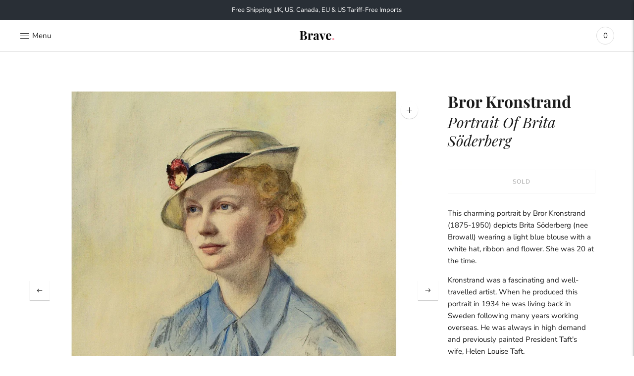

--- FILE ---
content_type: text/html; charset=utf-8
request_url: https://bravefineart.com/products/bror-kronstrand-portrait-of-brita-soderberg
body_size: 29526
content:
<!doctype html>

<!--
      ___                       ___           ___           ___
     /  /\                     /__/\         /  /\         /  /\
    /  /:/_                    \  \:\       /  /:/        /  /::\
   /  /:/ /\  ___     ___       \  \:\     /  /:/        /  /:/\:\
  /  /:/ /:/ /__/\   /  /\  ___  \  \:\   /  /:/  ___   /  /:/  \:\
 /__/:/ /:/  \  \:\ /  /:/ /__/\  \__\:\ /__/:/  /  /\ /__/:/ \__\:\
 \  \:\/:/    \  \:\  /:/  \  \:\ /  /:/ \  \:\ /  /:/ \  \:\ /  /:/
  \  \::/      \  \:\/:/    \  \:\  /:/   \  \:\  /:/   \  \:\  /:/
   \  \:\       \  \::/      \  \:\/:/     \  \:\/:/     \  \:\/:/
    \  \:\       \__\/        \  \::/       \  \::/       \  \::/
     \__\/                     \__\/         \__\/         \__\/

--------------------------------------------------------------------
#  Lorenza v3.1.1
#  Documentation: https://help.fluorescent.co/lorenza-next/
#  Purchase: https://themes.shopify.com/themes/lorenza
#  A product by Fluorescent: https://fluorescent.co/
--------------------------------------------------------------------

-->

<html class="no-js" lang="en">
<head>
<meta name="smart-seo-integrated" content="true" /><title>Bror Kronstrand, Portrait Of Brita Söderberg</title>
<meta name="description" content="This charming portrait by Bror Kronstrand (1875-1950) depicts Brita Söderberg (nee Browall) wearing a light blue blouse with a white hat, ribbon and flower. She was 20 at the time. Kronstrand was a fascinating and well-travelled artist. When he produced this portrait in 1934 he was living back in Sweden following many " />
<meta name="smartseo-keyword" content="" />
<meta name="smartseo-timestamp" content="0" /><meta charset="utf-8">
  <meta http-equiv="X-UA-Compatible" content="IE=edge,chrome=1">
  <meta name="viewport" content="width=device-width,initial-scale=1">
  <link rel="canonical" href="https://bravefineart.com/products/bror-kronstrand-portrait-of-brita-soderberg">

  
<link rel="shortcut icon" href="//bravefineart.com/cdn/shop/files/logo-black-pink_32x32.png?v=1738785418" type="image/png">






  
  
  
  
  




<meta name="description" content="This charming portrait by Bror Kronstrand (1875-1950) depicts Brita Söderberg (nee Browall) wearing a light blue blouse with a white hat, ribbon and flower. She was 20 at the time. Kronstrand was a fascinating and well-travelled artist. When he produced this portrait in 1934 he was living back in Sweden following many " />
<meta property="og:url" content="https://bravefineart.com/products/bror-kronstrand-portrait-of-brita-soderberg">
<meta property="og:site_name" content="Brave Fine Art">
<meta property="og:type" content="product">
<meta property="og:title" content="Bror Kronstrand, Portrait Of Brita Söderberg">
<meta property="og:description" content="This charming portrait by Bror Kronstrand (1875-1950) depicts Brita Söderberg (nee Browall) wearing a light blue blouse with a white hat, ribbon and flower. She was 20 at the time. Kronstrand was a fascinating and well-travelled artist. When he produced this portrait in 1934 he was living back in Sweden following many ">
<meta property="og:image" content="http://bravefineart.com/cdn/shop/files/BRS85_1024x.jpg?v=1712854875">
<meta property="og:image:secure_url" content="https://bravefineart.com/cdn/shop/files/BRS85_1024x.jpg?v=1712854875">
<meta property="og:price:amount" content="0">
<meta property="og:price:currency" content="GBP">

<meta name="twitter:title" content="Bror Kronstrand, Portrait Of Brita Söderberg">
<meta name="twitter:description" content="This charming portrait by Bror Kronstrand (1875-1950) depicts Brita Söderberg (nee Browall) wearing a light blue blouse with a white hat, ribbon and flower. She was 20 at the time. Kronstrand was a fascinating and well-travelled artist. When he produced this portrait in 1934 he was living back in Sweden following many ">
<meta name="twitter:card" content="summary_large_image">
<meta name="twitter:image" content="https://bravefineart.com/cdn/shop/files/BRS85_1024x.jpg?v=1712854875">
<meta name="twitter:image:width" content="480">
<meta name="twitter:image:height" content="480">


  <script>
  console.log('THEME v3.1.1 by Fluorescent');

  document.documentElement.className = document.documentElement.className.replace('no-js', '');

  window.theme = {
    version: 'v3.1.1',
    moneyFormat: "<span class=money>£{{amount_no_decimals}}</span>",
    strings: {
      name: "Brave Fine Art",
      addToCart: "Add to cart",
      soldOut: "Sold",
      unavailable: "Unavailable",
      quickCartCheckout: "Go to Checkout",
      collection: {
        filter: "Filter",
        sort: "Sort",
        apply: "Apply",
        show: "Show",
        manual: "Translation missing: en.collections.sort.manual",
        price_ascending: "Translation missing: en.collections.sort.price_ascending",
        price_descending: "Translation missing: en.collections.sort.price_descending",
        title_ascending: "Translation missing: en.collections.sort.title_ascending",
        title_descending: "Translation missing: en.collections.sort.title_descending",
        created_ascending: "Translation missing: en.collections.sort.created_ascending",
        created_descending: "Translation missing: en.collections.sort.created_descending",
        best_selling: "Translation missing: en.collections.sort.best_selling",
      },

      cart: {
        general: {
          currency: "Currency",
          empty: "Your cart is currently empty."
        }
      },
      general: {
        menu: {
          logout: "Logout",
          login_register: "Login \/ Register"
        },
        products: {
          recently_viewed: "Recently Viewed",
          no_recently_viewed: "No recently viewed items."
        },
        search: {
          search: "Search",
          no_results: "Try checking your spelling or using different words.",
          placeholder: "Search",
          quick_search: "Quick search",
          quick_search_results: {
            one: "Result",
            other: "Results"
          },
          submit: "Submit"
        }
      },
      products: {
        product: {
          view: "View the full product",
          total_reviews: "reviews",
          write_review: "Write a review",
          share_heading: "Share",
          unavailable: "Unavailable",
          unitPrice: "Unit price",
          unitPriceSeparator: "per"
        }
      },
      layout: {
        cart: {
          title: "Cart"
        }
      },
      search: {
        headings: {
          articles: "Articles",
          pages: "Pages",
          products: "Artworks"
        },
        view_all: "View all",
        no_results: "We found no search results for",
        nothing_found: "Nothing found",
        no_product_results: "No product results for",
        no_page_results: "No page results for",
        no_article_results: "No article results for"
      }
    },
    routes: {
      root: "/",
      cart: {
        base: "/cart",
        add: "/cart/add",
        change: "/cart/change",
        clear: "/cart/clear",
      },
      // Manual routes until Shopify adds support
      products: "/products",
      productRecommendations: "/recommendations/products"
    },
  }

  
</script>
  

<style>
  @font-face {
  font-family: "Playfair Display";
  font-weight: 400;
  font-style: normal;
  src: url("//bravefineart.com/cdn/fonts/playfair_display/playfairdisplay_n4.9980f3e16959dc89137cc1369bfc3ae98af1deb9.woff2") format("woff2"),
       url("//bravefineart.com/cdn/fonts/playfair_display/playfairdisplay_n4.c562b7c8e5637886a811d2a017f9e023166064ee.woff") format("woff");
}


  @font-face {
  font-family: "Playfair Display";
  font-weight: 700;
  font-style: normal;
  src: url("//bravefineart.com/cdn/fonts/playfair_display/playfairdisplay_n7.592b3435e0fff3f50b26d410c73ae7ec893f6910.woff2") format("woff2"),
       url("//bravefineart.com/cdn/fonts/playfair_display/playfairdisplay_n7.998b1417dec711058cce2abb61a0b8c59066498f.woff") format("woff");
}

  @font-face {
  font-family: "Playfair Display";
  font-weight: 800;
  font-style: normal;
  src: url("//bravefineart.com/cdn/fonts/playfair_display/playfairdisplay_n8.6eb6eef842b0c20d275bf49aba2d67b63b32df36.woff2") format("woff2"),
       url("//bravefineart.com/cdn/fonts/playfair_display/playfairdisplay_n8.067c07b5adefec37e13db506191b54f34679ee16.woff") format("woff");
}

  @font-face {
  font-family: "Playfair Display";
  font-weight: 700;
  font-style: italic;
  src: url("//bravefineart.com/cdn/fonts/playfair_display/playfairdisplay_i7.ba833b400bcd9c858b439c75a4a7c6eddc4c7de0.woff2") format("woff2"),
       url("//bravefineart.com/cdn/fonts/playfair_display/playfairdisplay_i7.4872c65919810cd2f622f4ba52cd2e9e595f11d5.woff") format("woff");
}


  @font-face {
  font-family: "Nunito Sans";
  font-weight: 400;
  font-style: normal;
  src: url("//bravefineart.com/cdn/fonts/nunito_sans/nunitosans_n4.0276fe080df0ca4e6a22d9cb55aed3ed5ba6b1da.woff2") format("woff2"),
       url("//bravefineart.com/cdn/fonts/nunito_sans/nunitosans_n4.b4964bee2f5e7fd9c3826447e73afe2baad607b7.woff") format("woff");
}

  @font-face {
  font-family: "Nunito Sans";
  font-weight: 500;
  font-style: normal;
  src: url("//bravefineart.com/cdn/fonts/nunito_sans/nunitosans_n5.6fc0ed1feb3fc393c40619f180fc49c4d0aae0db.woff2") format("woff2"),
       url("//bravefineart.com/cdn/fonts/nunito_sans/nunitosans_n5.2c84830b46099cbcc1095f30e0957b88b914e50a.woff") format("woff");
}

  @font-face {
  font-family: "Nunito Sans";
  font-weight: 400;
  font-style: italic;
  src: url("//bravefineart.com/cdn/fonts/nunito_sans/nunitosans_i4.6e408730afac1484cf297c30b0e67c86d17fc586.woff2") format("woff2"),
       url("//bravefineart.com/cdn/fonts/nunito_sans/nunitosans_i4.c9b6dcbfa43622b39a5990002775a8381942ae38.woff") format("woff");
}

  @font-face {
  font-family: "Nunito Sans";
  font-weight: 500;
  font-style: italic;
  src: url("//bravefineart.com/cdn/fonts/nunito_sans/nunitosans_i5.4aec82a63f514f7698d355e559a100d24fff7f85.woff2") format("woff2"),
       url("//bravefineart.com/cdn/fonts/nunito_sans/nunitosans_i5.cdc884b66aa1fc89a9fc4820a600e6cdd9d97845.woff") format("woff");
}


  
  

  :root {
    --color-accent: #ff6b6b;
    --color-text: #1b1b1b;
    --color-text-meta: rgba(27, 27, 27, 0.7);
    --color-button-bg: #f4f4f4;
    --color-button-hover-bg: #e7e7e7;
    --color-button-active-bg: #dbdbdb;
    --color-bg: #ffffff;
    --color-bg-transparent: rgba(255, 255, 255, 0.8);
    --color-bg-contrast: #f2f2f2;
    --color-bg-darker: #f7f7f7;
    --color-background-meta: #f5f5f5;
    --color-border: #dedede;
    --color-border-darker: #b8b8b8;
    --color-border-darkest: #9e9e9e;
    --color-input-text: #606060;
    --color-input-inactive-text: rgba(96, 96, 96, 0.7);
    --color-icon: #9c9c9c;
    --color-icon-darker: #767676;
    --color-icon-darkerest: #5c5c5c;
    --color-primary-button-bg: #ff6b6b;
    --color-primary-button-active-bg: #ff5252;
    --color-secondary-button-text: #1b1b1b;
    --color-sale-badge: #ff6b6b;
    --color-sold-out-badge: #1b1b1b;
    --color-success-message: #ff6b6b;
    --color-error-message: #dd2200;

    --color-contrast-text: #262626;
    --color-contrast-text-meta: rgba(38, 38, 38, 0.7);
    --color-contrast-bg: #f9f9f9;
    --color-contrast-border: #d6d6d6;
    --color-contrast-border-darker: #b0b0b0;
    --color-contrast-border-darkest: #969696;
    --color-contrast-input-text: #5e5e5e;
    --color-contrast-input-inactive-text: rgba(94, 94, 94, 0.7);
    --color-contrast-icon: #939393;

    --color-header-text: #171717;
    --color-header-bg: #ffffff;
    --color-header-border: #dcdcdc;
    --color-header-border-darken: #c3c3c3;

    --color-footer-text: #ffffff;
    --color-footer-text-meta: rgba(255, 255, 255, 0.7);
    --color-footer-bg: #020202;
    --color-footer-border: #f9e900;
    --color-footer-button-bg: #ffffff;
    --color-footer-button-bg-lighter: #ffffff;
    --color-footer-button-text: #020202;

    --color-navigation-text: #151515;
    --color-navigation-text-meta: rgba(21, 21, 21, 0.7);
    --color-navigation-bg: #ffffff;
    --color-navigation-bg-darker: #f2f2f2;
    --color-navigation-feature: rgba(21, 21, 21, 0.05);

    --color-drawer-text: #151515;
    --color-drawer-text-meta: rgba(21, 21, 21, 0.7);
    --color-drawer-bg: #ffffff;
    --color-drawer-bg-darker: #f2f2f2;
    --color-drawer-background-meta: #f5f5f5;
    --color-drawer-border: #d6d6d6;
    --color-drawer-border-darker: #b0b0b0;
    --color-drawer-border-darkest: #969696;
    --color-drawer-input-text: #5e5e5e;
    --color-drawer-input-inactive-text: rgba(94, 94, 94, 0.7);
    --color-drawer-icon: #939393;
    --color-drawer-icon-darker: #6d6d6d;

    --color-placeholder-bg: #fafafa;

    --color-bg-overlay: rgba(27, 27, 27, 0.25);

    --color-qs-highlight: rgba(21, 21, 21, 0.1);

    --font-logo: "Playfair Display", serif;
    --font-logo-weight: 400;
    --font-logo-style: normal;

    --font-heading: "Playfair Display", serif;
    --font-heading-weight: 700;
    --font-heading-style: normal;
    --font-heading-bold-weight: 800;

    --font-body: "Nunito Sans", sans-serif;
    --font-body-weight: 400;
    --font-body-style: normal;
    --font-body-bold-weight: 500;

    --font-size-body-extra-small: 12px;
    --font-size-body-small: 13px;
    --font-size-body-base: 15px;
    --font-size-body-large: 17px;
    --font-size-body-extra-large: 20px;

    --font-size-heading-display: 32px;
    --font-size-heading-1: 28px;
    --font-size-heading-1-small: 24px;
    --font-size-heading-2: 20px;
    --font-size-heading-3: 18px;

    --section-vertical-spacing: 40px;
    --section-vertical-spacing-desktop: 80px;
    --section-vertical-spacing-tall: 80px;
    --section-vertical-spacing-tall-desktop: 160px;
  }
</style>
  <link href="//bravefineart.com/cdn/shop/t/47/assets/index.css?v=146294694646606295321768573820" rel="stylesheet" type="text/css" media="all" />
  <style>
  .accordion__group:after {
    background-color: var(--color-icon);
    -webkit-mask: url(//bravefineart.com/cdn/shop/t/47/assets/chevron-down.svg?v=14797827152027912471712146748) 50% 50% no-repeat;
    mask: url(//bravefineart.com/cdn/shop/t/47/assets/chevron-down.svg?v=14797827152027912471712146748) 50% 50% no-repeat;
  }
</style>

  <script>window.performance && window.performance.mark && window.performance.mark('shopify.content_for_header.start');</script><meta name="google-site-verification" content="Rl_O29dItUyHInCRVIjx-cVuNGyo8wHcnAEB8H_TYf8">
<meta id="shopify-digital-wallet" name="shopify-digital-wallet" content="/25089760/digital_wallets/dialog">
<meta name="shopify-checkout-api-token" content="807b3dd679c88b1403dc5f586af5fdb4">
<link rel="alternate" type="application/json+oembed" href="https://bravefineart.com/products/bror-kronstrand-portrait-of-brita-soderberg.oembed">
<script async="async" src="/checkouts/internal/preloads.js?locale=en-GB"></script>
<link rel="preconnect" href="https://shop.app" crossorigin="anonymous">
<script async="async" src="https://shop.app/checkouts/internal/preloads.js?locale=en-GB&shop_id=25089760" crossorigin="anonymous"></script>
<script id="apple-pay-shop-capabilities" type="application/json">{"shopId":25089760,"countryCode":"GB","currencyCode":"GBP","merchantCapabilities":["supports3DS"],"merchantId":"gid:\/\/shopify\/Shop\/25089760","merchantName":"Brave Fine Art","requiredBillingContactFields":["postalAddress","email","phone"],"requiredShippingContactFields":["postalAddress","email","phone"],"shippingType":"shipping","supportedNetworks":["visa","maestro","masterCard","amex","discover","elo"],"total":{"type":"pending","label":"Brave Fine Art","amount":"1.00"},"shopifyPaymentsEnabled":true,"supportsSubscriptions":true}</script>
<script id="shopify-features" type="application/json">{"accessToken":"807b3dd679c88b1403dc5f586af5fdb4","betas":["rich-media-storefront-analytics"],"domain":"bravefineart.com","predictiveSearch":true,"shopId":25089760,"locale":"en"}</script>
<script>var Shopify = Shopify || {};
Shopify.shop = "brave-fine-art.myshopify.com";
Shopify.locale = "en";
Shopify.currency = {"active":"GBP","rate":"1.0"};
Shopify.country = "GB";
Shopify.theme = {"name":"Brave V9.8","id":167052017981,"schema_name":"Lorenza","schema_version":"3.1.1","theme_store_id":798,"role":"main"};
Shopify.theme.handle = "null";
Shopify.theme.style = {"id":null,"handle":null};
Shopify.cdnHost = "bravefineart.com/cdn";
Shopify.routes = Shopify.routes || {};
Shopify.routes.root = "/";</script>
<script type="module">!function(o){(o.Shopify=o.Shopify||{}).modules=!0}(window);</script>
<script>!function(o){function n(){var o=[];function n(){o.push(Array.prototype.slice.apply(arguments))}return n.q=o,n}var t=o.Shopify=o.Shopify||{};t.loadFeatures=n(),t.autoloadFeatures=n()}(window);</script>
<script>
  window.ShopifyPay = window.ShopifyPay || {};
  window.ShopifyPay.apiHost = "shop.app\/pay";
  window.ShopifyPay.redirectState = null;
</script>
<script id="shop-js-analytics" type="application/json">{"pageType":"product"}</script>
<script defer="defer" async type="module" src="//bravefineart.com/cdn/shopifycloud/shop-js/modules/v2/client.init-shop-cart-sync_DlSlHazZ.en.esm.js"></script>
<script defer="defer" async type="module" src="//bravefineart.com/cdn/shopifycloud/shop-js/modules/v2/chunk.common_D16XZWos.esm.js"></script>
<script type="module">
  await import("//bravefineart.com/cdn/shopifycloud/shop-js/modules/v2/client.init-shop-cart-sync_DlSlHazZ.en.esm.js");
await import("//bravefineart.com/cdn/shopifycloud/shop-js/modules/v2/chunk.common_D16XZWos.esm.js");

  window.Shopify.SignInWithShop?.initShopCartSync?.({"fedCMEnabled":true,"windoidEnabled":true});

</script>
<script>
  window.Shopify = window.Shopify || {};
  if (!window.Shopify.featureAssets) window.Shopify.featureAssets = {};
  window.Shopify.featureAssets['shop-js'] = {"shop-cart-sync":["modules/v2/client.shop-cart-sync_DKWYiEUO.en.esm.js","modules/v2/chunk.common_D16XZWos.esm.js"],"init-fed-cm":["modules/v2/client.init-fed-cm_vfPMjZAC.en.esm.js","modules/v2/chunk.common_D16XZWos.esm.js"],"init-shop-email-lookup-coordinator":["modules/v2/client.init-shop-email-lookup-coordinator_CR38P6MB.en.esm.js","modules/v2/chunk.common_D16XZWos.esm.js"],"init-shop-cart-sync":["modules/v2/client.init-shop-cart-sync_DlSlHazZ.en.esm.js","modules/v2/chunk.common_D16XZWos.esm.js"],"shop-cash-offers":["modules/v2/client.shop-cash-offers_CJw4IQ6B.en.esm.js","modules/v2/chunk.common_D16XZWos.esm.js","modules/v2/chunk.modal_UwFWkumu.esm.js"],"shop-toast-manager":["modules/v2/client.shop-toast-manager_BY778Uv6.en.esm.js","modules/v2/chunk.common_D16XZWos.esm.js"],"init-windoid":["modules/v2/client.init-windoid_DVhZdEm3.en.esm.js","modules/v2/chunk.common_D16XZWos.esm.js"],"shop-button":["modules/v2/client.shop-button_D2ZzKUPa.en.esm.js","modules/v2/chunk.common_D16XZWos.esm.js"],"avatar":["modules/v2/client.avatar_BTnouDA3.en.esm.js"],"init-customer-accounts-sign-up":["modules/v2/client.init-customer-accounts-sign-up_CQZUmjGN.en.esm.js","modules/v2/client.shop-login-button_Cu5K-F7X.en.esm.js","modules/v2/chunk.common_D16XZWos.esm.js","modules/v2/chunk.modal_UwFWkumu.esm.js"],"pay-button":["modules/v2/client.pay-button_CcBqbGU7.en.esm.js","modules/v2/chunk.common_D16XZWos.esm.js"],"init-shop-for-new-customer-accounts":["modules/v2/client.init-shop-for-new-customer-accounts_B5DR5JTE.en.esm.js","modules/v2/client.shop-login-button_Cu5K-F7X.en.esm.js","modules/v2/chunk.common_D16XZWos.esm.js","modules/v2/chunk.modal_UwFWkumu.esm.js"],"shop-login-button":["modules/v2/client.shop-login-button_Cu5K-F7X.en.esm.js","modules/v2/chunk.common_D16XZWos.esm.js","modules/v2/chunk.modal_UwFWkumu.esm.js"],"shop-follow-button":["modules/v2/client.shop-follow-button_BX8Slf17.en.esm.js","modules/v2/chunk.common_D16XZWos.esm.js","modules/v2/chunk.modal_UwFWkumu.esm.js"],"init-customer-accounts":["modules/v2/client.init-customer-accounts_DjKkmQ2w.en.esm.js","modules/v2/client.shop-login-button_Cu5K-F7X.en.esm.js","modules/v2/chunk.common_D16XZWos.esm.js","modules/v2/chunk.modal_UwFWkumu.esm.js"],"lead-capture":["modules/v2/client.lead-capture_ChWCg7nV.en.esm.js","modules/v2/chunk.common_D16XZWos.esm.js","modules/v2/chunk.modal_UwFWkumu.esm.js"],"checkout-modal":["modules/v2/client.checkout-modal_DPnpVyv-.en.esm.js","modules/v2/chunk.common_D16XZWos.esm.js","modules/v2/chunk.modal_UwFWkumu.esm.js"],"shop-login":["modules/v2/client.shop-login_leRXJtcZ.en.esm.js","modules/v2/chunk.common_D16XZWos.esm.js","modules/v2/chunk.modal_UwFWkumu.esm.js"],"payment-terms":["modules/v2/client.payment-terms_Bp9K0NXD.en.esm.js","modules/v2/chunk.common_D16XZWos.esm.js","modules/v2/chunk.modal_UwFWkumu.esm.js"]};
</script>
<script>(function() {
  var isLoaded = false;
  function asyncLoad() {
    if (isLoaded) return;
    isLoaded = true;
    var urls = ["\/\/cdn.shopify.com\/proxy\/9c0e694b5b64d186de6c5c12b030d7aa53e540c941a470455818eb265fd3d73a\/shopify-script-tags.s3.eu-west-1.amazonaws.com\/smartseo\/instantpage.js?shop=brave-fine-art.myshopify.com\u0026sp-cache-control=cHVibGljLCBtYXgtYWdlPTkwMA"];
    for (var i = 0; i < urls.length; i++) {
      var s = document.createElement('script');
      s.type = 'text/javascript';
      s.async = true;
      s.src = urls[i];
      var x = document.getElementsByTagName('script')[0];
      x.parentNode.insertBefore(s, x);
    }
  };
  if(window.attachEvent) {
    window.attachEvent('onload', asyncLoad);
  } else {
    window.addEventListener('load', asyncLoad, false);
  }
})();</script>
<script id="__st">var __st={"a":25089760,"offset":0,"reqid":"574fc82b-fcff-4b0f-aae8-cc8969197d75-1768593136","pageurl":"bravefineart.com\/products\/bror-kronstrand-portrait-of-brita-soderberg","u":"6f0f83a68a13","p":"product","rtyp":"product","rid":6706296913995};</script>
<script>window.ShopifyPaypalV4VisibilityTracking = true;</script>
<script id="captcha-bootstrap">!function(){'use strict';const t='contact',e='account',n='new_comment',o=[[t,t],['blogs',n],['comments',n],[t,'customer']],c=[[e,'customer_login'],[e,'guest_login'],[e,'recover_customer_password'],[e,'create_customer']],r=t=>t.map((([t,e])=>`form[action*='/${t}']:not([data-nocaptcha='true']) input[name='form_type'][value='${e}']`)).join(','),a=t=>()=>t?[...document.querySelectorAll(t)].map((t=>t.form)):[];function s(){const t=[...o],e=r(t);return a(e)}const i='password',u='form_key',d=['recaptcha-v3-token','g-recaptcha-response','h-captcha-response',i],f=()=>{try{return window.sessionStorage}catch{return}},m='__shopify_v',_=t=>t.elements[u];function p(t,e,n=!1){try{const o=window.sessionStorage,c=JSON.parse(o.getItem(e)),{data:r}=function(t){const{data:e,action:n}=t;return t[m]||n?{data:e,action:n}:{data:t,action:n}}(c);for(const[e,n]of Object.entries(r))t.elements[e]&&(t.elements[e].value=n);n&&o.removeItem(e)}catch(o){console.error('form repopulation failed',{error:o})}}const l='form_type',E='cptcha';function T(t){t.dataset[E]=!0}const w=window,h=w.document,L='Shopify',v='ce_forms',y='captcha';let A=!1;((t,e)=>{const n=(g='f06e6c50-85a8-45c8-87d0-21a2b65856fe',I='https://cdn.shopify.com/shopifycloud/storefront-forms-hcaptcha/ce_storefront_forms_captcha_hcaptcha.v1.5.2.iife.js',D={infoText:'Protected by hCaptcha',privacyText:'Privacy',termsText:'Terms'},(t,e,n)=>{const o=w[L][v],c=o.bindForm;if(c)return c(t,g,e,D).then(n);var r;o.q.push([[t,g,e,D],n]),r=I,A||(h.body.append(Object.assign(h.createElement('script'),{id:'captcha-provider',async:!0,src:r})),A=!0)});var g,I,D;w[L]=w[L]||{},w[L][v]=w[L][v]||{},w[L][v].q=[],w[L][y]=w[L][y]||{},w[L][y].protect=function(t,e){n(t,void 0,e),T(t)},Object.freeze(w[L][y]),function(t,e,n,w,h,L){const[v,y,A,g]=function(t,e,n){const i=e?o:[],u=t?c:[],d=[...i,...u],f=r(d),m=r(i),_=r(d.filter((([t,e])=>n.includes(e))));return[a(f),a(m),a(_),s()]}(w,h,L),I=t=>{const e=t.target;return e instanceof HTMLFormElement?e:e&&e.form},D=t=>v().includes(t);t.addEventListener('submit',(t=>{const e=I(t);if(!e)return;const n=D(e)&&!e.dataset.hcaptchaBound&&!e.dataset.recaptchaBound,o=_(e),c=g().includes(e)&&(!o||!o.value);(n||c)&&t.preventDefault(),c&&!n&&(function(t){try{if(!f())return;!function(t){const e=f();if(!e)return;const n=_(t);if(!n)return;const o=n.value;o&&e.removeItem(o)}(t);const e=Array.from(Array(32),(()=>Math.random().toString(36)[2])).join('');!function(t,e){_(t)||t.append(Object.assign(document.createElement('input'),{type:'hidden',name:u})),t.elements[u].value=e}(t,e),function(t,e){const n=f();if(!n)return;const o=[...t.querySelectorAll(`input[type='${i}']`)].map((({name:t})=>t)),c=[...d,...o],r={};for(const[a,s]of new FormData(t).entries())c.includes(a)||(r[a]=s);n.setItem(e,JSON.stringify({[m]:1,action:t.action,data:r}))}(t,e)}catch(e){console.error('failed to persist form',e)}}(e),e.submit())}));const S=(t,e)=>{t&&!t.dataset[E]&&(n(t,e.some((e=>e===t))),T(t))};for(const o of['focusin','change'])t.addEventListener(o,(t=>{const e=I(t);D(e)&&S(e,y())}));const B=e.get('form_key'),M=e.get(l),P=B&&M;t.addEventListener('DOMContentLoaded',(()=>{const t=y();if(P)for(const e of t)e.elements[l].value===M&&p(e,B);[...new Set([...A(),...v().filter((t=>'true'===t.dataset.shopifyCaptcha))])].forEach((e=>S(e,t)))}))}(h,new URLSearchParams(w.location.search),n,t,e,['guest_login'])})(!0,!0)}();</script>
<script integrity="sha256-4kQ18oKyAcykRKYeNunJcIwy7WH5gtpwJnB7kiuLZ1E=" data-source-attribution="shopify.loadfeatures" defer="defer" src="//bravefineart.com/cdn/shopifycloud/storefront/assets/storefront/load_feature-a0a9edcb.js" crossorigin="anonymous"></script>
<script crossorigin="anonymous" defer="defer" src="//bravefineart.com/cdn/shopifycloud/storefront/assets/shopify_pay/storefront-65b4c6d7.js?v=20250812"></script>
<script data-source-attribution="shopify.dynamic_checkout.dynamic.init">var Shopify=Shopify||{};Shopify.PaymentButton=Shopify.PaymentButton||{isStorefrontPortableWallets:!0,init:function(){window.Shopify.PaymentButton.init=function(){};var t=document.createElement("script");t.src="https://bravefineart.com/cdn/shopifycloud/portable-wallets/latest/portable-wallets.en.js",t.type="module",document.head.appendChild(t)}};
</script>
<script data-source-attribution="shopify.dynamic_checkout.buyer_consent">
  function portableWalletsHideBuyerConsent(e){var t=document.getElementById("shopify-buyer-consent"),n=document.getElementById("shopify-subscription-policy-button");t&&n&&(t.classList.add("hidden"),t.setAttribute("aria-hidden","true"),n.removeEventListener("click",e))}function portableWalletsShowBuyerConsent(e){var t=document.getElementById("shopify-buyer-consent"),n=document.getElementById("shopify-subscription-policy-button");t&&n&&(t.classList.remove("hidden"),t.removeAttribute("aria-hidden"),n.addEventListener("click",e))}window.Shopify?.PaymentButton&&(window.Shopify.PaymentButton.hideBuyerConsent=portableWalletsHideBuyerConsent,window.Shopify.PaymentButton.showBuyerConsent=portableWalletsShowBuyerConsent);
</script>
<script data-source-attribution="shopify.dynamic_checkout.cart.bootstrap">document.addEventListener("DOMContentLoaded",(function(){function t(){return document.querySelector("shopify-accelerated-checkout-cart, shopify-accelerated-checkout")}if(t())Shopify.PaymentButton.init();else{new MutationObserver((function(e,n){t()&&(Shopify.PaymentButton.init(),n.disconnect())})).observe(document.body,{childList:!0,subtree:!0})}}));
</script>
<link id="shopify-accelerated-checkout-styles" rel="stylesheet" media="screen" href="https://bravefineart.com/cdn/shopifycloud/portable-wallets/latest/accelerated-checkout-backwards-compat.css" crossorigin="anonymous">
<style id="shopify-accelerated-checkout-cart">
        #shopify-buyer-consent {
  margin-top: 1em;
  display: inline-block;
  width: 100%;
}

#shopify-buyer-consent.hidden {
  display: none;
}

#shopify-subscription-policy-button {
  background: none;
  border: none;
  padding: 0;
  text-decoration: underline;
  font-size: inherit;
  cursor: pointer;
}

#shopify-subscription-policy-button::before {
  box-shadow: none;
}

      </style>

<script>window.performance && window.performance.mark && window.performance.mark('shopify.content_for_header.end');</script>
  <style>
  @font-face {
  font-family: "Playfair Display";
  font-weight: 400;
  font-style: italic;
  src: url("https://fonts.shopifycdn.com/playfair_display/playfairdisplay_i4.a6b31dd7985a500dee50e8e9792e48b71014b51d.woff2?h1=YnJhdmVmaW5lYXJ0LmNvbQ&h2=YnJhdmUtZmluZS1hcnQuYWNjb3VudC5teXNob3BpZnkuY29t&hmac=3f6b937a26d9cd5640cd343566ddf80eb1900224e3048b049f70f5e0408e3b09") format("woff2"),
       url("https://fonts.shopifycdn.com/playfair_display/playfairdisplay_i4.efdf7bd924b2180e5d0c4a2d40be7412ab667d60.woff?h1=YnJhdmVmaW5lYXJ0LmNvbQ&h2=YnJhdmUtZmluZS1hcnQuYWNjb3VudC5teXNob3BpZnkuY29t&hmac=8d65a2ff13205d3ac7ee6c7bd92f3a6e0c688447b55b3b6f83ed3905eadbc1ae") format("woff");
}
  </style>
<!-- Meta Pixel Code -->
<script>
!function(f,b,e,v,n,t,s)
{if(f.fbq)return;n=f.fbq=function(){n.callMethod?
n.callMethod.apply(n,arguments):n.queue.push(arguments)};
if(!f._fbq)f._fbq=n;n.push=n;n.loaded=!0;n.version='2.0';
n.queue=[];t=b.createElement(e);t.async=!0;
t.src=v;s=b.getElementsByTagName(e)[0];
s.parentNode.insertBefore(t,s)}(window, document,'script',
'https://connect.facebook.net/en_US/fbevents.js');
fbq('init', '816288739284400');
fbq('track', 'PageView');
</script>
<noscript><img height="1" width="1" style="display:none"
src="https://www.facebook.com/tr?id=816288739284400&ev=PageView&noscript=1"
/></noscript>
<!-- End Meta Pixel Code -->
<!-- BEGIN app block: shopify://apps/beast-currency-converter/blocks/doubly/267afa86-a419-4d5b-a61b-556038e7294d -->


	<script>
		var DoublyGlobalCurrency, catchXHR = true, bccAppVersion = 1;
       	var DoublyGlobal = {
			theme : 'no_theme',
			spanClass : 'money',
			cookieName : '_g1736852958',
			ratesUrl :  'https://init.grizzlyapps.com/9e32c84f0db4f7b1eb40c32bdb0bdea9',
			geoUrl : 'https://currency.grizzlyapps.com/83d400c612f9a099fab8f76dcab73a48',
			shopCurrency : 'GBP',
            allowedCurrencies : '["GBP","USD","EUR","CAD","AUD"]',
			countriesJSON : '{"0c9fbda2f60ec2898217462c14a8ca28":"AFN","77825ffc7ed510e4219e27367f50f427":"ALL","25a2b91d530da6d79800c24bec689d61":"USD","6916af863143143036e271f9117caadc":"DZD","36d215ec8ce6c5a767e678b13f50862b":"USD","fb911160ef95c46fb368ef2eff5570c0":"EUR","b3476dae9aa570b88a30abf70a978252":"AOA","0dcfbae12c14fe30dc542b8206e459bd":"XCD","78da38f7ae93bc36b6bd59ca89a8429e":"AZN","00bad30068c0f10b3b77506da947caa2":"ARS","ae7f19edb7b436fcaf57a36430c3d3b0":"AUD","33d5bb379aebcde4d167f033df2d382e":"EUR","9edd33fbd532c66cacf94af4db21dab7":"BSD","925c1d014fbf174114bb903bf2c7bac5":"BHD","7728cea5bac9cde9907b1085712ed9f2":"BDT","749b2ebf8d945c6cf6c5f048c72aaa2a":"AMD","51a5c332372cd72420a791368eece6f8":"BBD","a19904ce7ba5c44cb4d91748288eefe1":"EUR","35e59d62315172a2d1d54dc0dab770e2":"BMD","90719543ee7853da54814bea0989487b":"BTN","a64e8989e48fe1e7d05d23f4e8e9780c":"BOB","12a516dd73e5e53bd31569e4fcc041e6":"BAM","aedbb109003adaf6af69128c4e83cbe2":"BWP","10cfd19a20aae97470c9fbec788b71d6":"NOK","6b1966f4af75004e954a0de3c7fe7c1b":"BRL","a8958ab7798f4aef591661273c373f08":"BZD","950722fea3174745d7dfa0458b3cf71b":"USD","af5b357afe354e75e320a29e2b045978":"SBD","b53c1f894f02b24dcda710f846b6f0b3":"USD","1eb8a653b84f6acca0219cc54beac35f":"BND","181b4e020d6109051fc88ee13fb045ca":"BGN","3024a0f4e34ca7dc9ee76ebd3c519a83":"MMK","b69c9b470097833122f215cf0fa67382":"BIF","df9ace98f7da2dab53a04a99cf75a3de":"BYN","8d516a5655bcd1dd017b946ca6eed9d6":"KHR","1ea38124b279c2416df6b493978da030":"XAF","132df582bdd725b956df4dfe33711f28":"CAD","7322579988573acf8fd138830bc5e884":"CVE","51bc3879ab2a3f057693cb9ec6e45c94":"KYD","3a3cea975adfe6240593cd1e5388120d":"XAF","7bbd9b6a782e6e1e6a117129051aac32":"LKR","60b136c7758c1178ce48c292d65851e5":"XAF","c3c3ac331bcee531802bc9c1712f5c54":"CLP","92035c0407d62963eda165cda28d6114":"CNY","2bd18f873de9138c69de623ee7f04af9":"TWD","6810126b0ee4236a21f0ac1c4fdb6764":"AUD","bcf6ce5201899723a0a06792c6caeed3":"AUD","5a43428b67ab8a57bfbe1088c4b7f42f":"COP","f2b2534365ee9f71fbed5e2afcdca50a":"KMF","f773a4708bf9adfefd6298f12b062124":"EUR","f8ec5d9332715db4eb25a5347286e599":"XAF","92150c6fdab610675a24978b4cfbf368":"CDF","96b30a27a1720ddf1b08cc915d36acab":"NZD","7a7f88e4952e63bfcd9635168264fe45":"CRC","67a7fa7c3712d0f7a9dc50853047e144":"HRK","93d5e4bf2d22ead33ca93c5214b54463":"CUP","fa68eef805d5b746aadfc57d13dda9a9":"EUR","a8c576d30a24ac83a47745f71143946b":"CZK","2b08e971cdcf7ef71b19dc31bc06b34b":"XOF","05604cf68845e754896337a8f344e8fc":"DKK","6a7b45431588328067bcdea71dff5b2a":"XCD","1454a2d0108781f78149c88fc8f36d7b":"DOP","636307c6fe4c4b5f7f8c5d30fd69bd65":"USD","cbe09632afa1023daf096d3c95eb652e":"SVC","d30229b54be75d9af0c2e367659a444d":"XAF","3a17356976367ffbf3dd2cee9d9ebad1":"ETB","b263a08ae41abd42665413977d57598f":"ERN","1d1ad6b40e3d3a78667c18e8f9bcbd31":"EUR","037e3819826f61b753b5f5522720668b":"DKK","e27ad3455ba99e93fcca2d6002a07a96":"FKP","48bbd3a2d035cbaf0147d48d70177188":"GBP","a028125f469669a7318f1177d01951c7":"FJD","e23547145863c2b35236b8e0aed3a1ca":"EUR","20fffcb7953b3a667d99abc2ab8fa599":"EUR","df165264a8ef4d00ff49622f4bdbba44":"EUR","88754724b0746ba01695521f0b7bd554":"EUR","c0deda8719b6bb588d2affcdda0b55c9":"XPF","4b99e0aa7795a20b86ea71bb517e3c1f":"EUR","f622b9c2c0cbbc0ca896148c9c92d897":"DJF","8497791e5f8c69a8f6b5ac7b40407442":"XAF","5479ec9596d2508d9f10a91e35e624a5":"GEL","599a0c6d00669d5a18a073e813ad25c1":"GMD","2a3d1dea32681c822faadda2c7bedc93":"ILS","244b30c0daca97ac92f8dc4d7196a979":"EUR","7e23e62798f68cfe69f385cfc5d24bc2":"GHS","b6564c7e17cce6b08e8c28e9967777cf":"GIP","34bcc718cc321ae168c1f9fc4675d6db":"AUD","eadfe4ad5bf03256d8945fd987b9af1d":"EUR","ac960308358e08e9e02979c2f73640a1":"DKK","4e4fa68feb9fe6e476e4fc4c2b0c29cd":"XCD","9d94ac33984c098a1990dfab46d247ff":"EUR","092b02a88419e23d1756a310d95fdfd0":"USD","b204130dc52fe1ffb1fbcbd9ed9648db":"GTQ","372cb8311b845822dc0f94eef709b010":"GNF","57e542cde098aeba6a4cde0f240030ed":"GYD","6896dc1edf7162438bd6d2e24e81adc8":"HTG","efed88903dcd2f2f97398926dc5ea002":"AUD","f3c832d9f2faa0f2f2d6d8c73af455ca":"EUR","0de5a270cc68ef2a3a302d34e367752c":"HNL","ed0cea31460c29d419378320b9ba2add":"HKD","3566563af041eb64212d8e65c749fb85":"HUF","079927f1a99088814d8bc6a55445016f":"ISK","6401e1998d7987f15b52a3581165ff73":"INR","3c4dd418d1e359368054a5f1f9c9b049":"IDR","b65512eda9d25418e41fccdf473d5579":"IRR","807dba887c5c6e25089c209e0135b7be":"IQD","5b3d9c4d15449457901391acd80adbb1":"EUR","41e21e8c34d6aa3da5b718cf4231390d":"ILS","0dab797ef2bac38eacc418c9f8e15378":"EUR","8966da5d224a004f4cb84804a5f6c688":"XOF","5afe1f34ddec8ef4efc0d0a870cddd61":"JMD","bd9b17731f33daee1dcc16697cdd0cf2":"JPY","d5e688005a94a3e4757619a99f369013":"KZT","80205369a97c21e5b252abfa282346ed":"JOD","3edf06f0c8964eac1c6726937f7f352b":"KES","299afb61e687060e5e66bee8b29799f5":"KPW","04b22e7a99e35a4e6f6514b57cc97ae9":"KRW","0adfee7e28312e24433bcefe25145bce":"KWD","73b4c50df66f6a1a5798982a4039b0b0":"KGS","34b09239ed51e9a61f19a88ab3f7fcea":"LAK","cae77d8621fa4d86b0b92481880a5317":"LBP","bba28a0a3390f1867d6dbdb765c6a4dc":"LSL","77e8fb6bf8a842fbd6b34be76499ebfa":"EUR","d458e452b82fc3f8b22a793a46b9f98d":"LRD","1ae51d98f27604480f17d8fd97cac38a":"LYD","9165792285868d0cba002e56081bb192":"CHF","b7227de55a8695f5e7efe963c8f37580":"EUR","e1dc245d3be5a40f86acdc91ac12ea63":"EUR","1058307c74890a16402e5c523d45ccc4":"MOP","767899052385440a885d7de938daad01":"MGA","42afcbb9ee739cc47c7d1702eb6ce514":"MWK","275edfb0464d6ef42d4ab83e25f2c61f":"MYR","0920c810738edbd92221dc14a20fd857":"MVR","3d49572a28be2f390a459064d1a6fb86":"XOF","4e0781dfb39bff6f61a172fc36311361":"EUR","49216d21984ad4769256a4bda5b8e468":"EUR","7610e93ea7d4c45f7e396acd695cdabd":"MRO","76cae5901fbe4ffc09d33953adb034b1":"MUR","00837c88b2fca5736a8f9d3dc2b07bc5":"MXN","f363cf2859ce0362565e44f1893875a9":"EUR","1dccd443b3eb8235d5b5d5d6da8382dc":"MNT","6c9a5e308c5817eaef3edb3ecb7ad67c":"MDL","1eb3ae043c810aa530d470446f31feeb":"EUR","223989fc8d5283e598bde9d0073dd319":"XCD","f95322c1726fb8beb6a49e69f406062e":"MAD","ac1cd746ee4b708a441ff9e4fb36ac4c":"MZN","738079a8cc1ec3c3e2129b1e243fc759":"OMR","dfbe6bca2b81e38c0a9c080424b1d059":"NAD","c768fd9e960be7a96a15f3fe01180b75":"AUD","611b83f00e115fa1bd82798e0880237c":"NPR","ae260c648e19c69d011aaf48cf5f66ef":"EUR","27e53f66add17b02c21300e3e431c533":"ANG","718605db25ac86e0a81169c100c42433":"AWG","42df8577e98085941b5516769691614d":"ANG","ea5260e4f756a54ed674938e72b8468b":"USD","5825c0e889637e79beca81650c4c1ac3":"XPF","95f82d217678c6bcb292b8fc7682234f":"VUV","5b1e176938f4fc1e6522b9f9151d42d6":"NZD","4ec181c3cff3032f67d94739e0e8737d":"NIO","b3301ed2070ec7aceb5be3b5dcc07ad9":"XOF","cb1d6534badc367e8dd9d40ded713069":"NGN","0511d3f5aac43354944b18475222f917":"NZD","cc055af6be2b737d4707a96a552198ee":"AUD","3e08b5ba3280cdc6e122982b8d112784":"NOK","cac21d3c62a7eb45ee19b3ce11a5fbdf":"USD","8de2e7ca50fc23e4bd3bdad52af3037a":"USD","8ada16d7e26335f17caa2acb955e4c63":"USD","c2f8a60ae14932219e028d614e527959":"USD","e79c4eeea8288d0e262d1d406a7e66f8":"USD","58c5e67c7a17d3741c98f44625f55756":"PKR","e02107346a74b3d630cc6b3711a88536":"PAB","41a47e227563d31fdc856d695d3d1844":"PGK","6ed7fa60539658265859ef7d48f07785":"PYG","90d2c82a2026996f3108f8b150828939":"PEN","e0ee9955cb9435aa9069cb193c54ef08":"PHP","d5bb7b09f2c1d285f61754cdeb4fdd0a":"NZD","e47a66a04fc75e67aa65a0130d88c289":"PLN","fa5ec300d94ca4e8726f3324a7221e15":"EUR","da7dc0acf54f11a299598d5c1abc5961":"XOF","a846d0e7d02f0ec40f36262361c8dd18":"USD","bd68e4c39ab0b7db62f065768d28c62b":"USD","a16006c8c29e90446f0fde04b6e3e88f":"QAR","37e4065a1f7e35bfaef4bbf802897a2a":"EUR","1ccbbd574db7fd92d40a94c7f6725c49":"RON","de553067944fe9a58a174f50fef9f3d1":"RUB","5735bd62d4dc46c38a264768624c5330":"RWF","befcbbe1fc95eec06ccf45a9883d7577":"EUR","9b39639bd0ff46e7623c70ceef74ea51":"SHP","94244557185f84c304bb2373b3534fbc":"XCD","eef4bec625bc2eee7b9c43287bc6e0a9":"XCD","8589dd64d0c84007198df76e131cfc13":"XCD","390af7034abbeab1dea79b0a08e08eb0":"EUR","2bd9b35fa78df0a08155979123b82a6c":"EUR","c845f4e559f39bdfbad73b4ce8ee47bf":"XCD","87336adbbb2d9cf8aa8c3432a8b6925d":"EUR","ae6edefdd8d61735e296170da3e4ec21":"STD","717b8accc93f982d5200c72fc0bd6a2a":"SAR","707862748b5f9e173d8540eed312ed59":"XOF","3f7d04eb7ec8fd8019d5e92429ef11ea":"RSD","27143b90c8dcf38ec194a972b93872f5":"SCR","7ceef5912e0f9e67185881af9935da48":"SLL","7f882944ca9cab2763fbdaa377061464":"SGD","54e8c9819bcbc5b574fb44d54d25aa5a":"EUR","0adb4d2468afd4dbd61c49f7fd36d88b":"VND","924f2e3fa5749228c3c6e8ead75f30b1":"EUR","814976873ee98a5cde52aa91f8e57f42":"SOS","c1834a641b269e2d0a9403dd32baae92":"ZAR","9338d6e26cefddb2528d5b68a06d2717":"USD","1d945ab7aaaf4f9e4d9fd09ea7a949d6":"EUR","23b6672991ae7b379d36b7db29c38ac4":"SDG","a22d9decc47998b44a36a7484c37314e":"SDG","180727061ac3e6a234cf945cb8f119e3":"MAD","3028a629c4affcfdd5b29cc13d065120":"SRD","9a4a9bf6dc7ece97b8625b3f55acb3a2":"NOK","4e42c6cbde70d01c30fa7e227c5a6626":"SZL","25c82ed78d863c8047281fcfd229298a":"SEK","c12b0a6679d4199308210e66eca31c90":"CHF","458da6c10e2b4f09c726a02f06cc15ba":"SYP","c3c261b4d5c775fd0a8a4d58884eabc4":"TJS","237c77ef06d9f28471af18777229408b":"THB","5203b04ab35c5bce320c1ee96cd4e129":"XOF","e9374cb9412edd8f085935f54f91385a":"NZD","4e5207658c6cd6ddb48befc6c4f08682":"TOP","0a9590217a134adfc2371a7e7017b451":"TTD","1a88d8af6e9c7b3aa67835874f0e8769":"AED","596b519ddd104be1202b1680edd788ea":"TND","938f6a602f47ab11611eac75b7d96342":"TRY","4ae4f25295d016c86688f39f21ec4566":"TMT","ebee30ce4ec75b66d21f48b0924328f7":"USD","a7f615f9447cc59bfca778079a3814a3":"AUD","85bdaabd2818943bbc1b467e300a332e":"UGX","8c57fb99483a3e0c56a73bac38519d9a":"UAH","66d327f218b4073155d0b046381ff675":"MKD","4ea695c1a795ba52c92b9f0110aa7b2d":"EGP","9b8c63a775d413d2dd8b68fd572882b4":"GBP","3d44a52383e9ab002dbd337a751479a3":"GBP","cd079ceee5c703f20b34577fb9b368ab":"JEP","3c9ff57d6d41927b2c97b51af715b6ad":"GBP","7a042d8291ccfb63b31c0617e7a1baa1":"TZS","a7ce3de3b5af9a66c927e463f0230223":"USD","7b4a54aada8152200148585aadbce60e":"USD","76bbb5b1aa821625238326d161269297":"XOF","46f7033bc00aeb7b684f462ffb338f74":"UYU","d7e82bf061f52352d475f1affe3639db":"UZS","cfebc08fb2c603c307ec34e3ba26b0cf":"VEF","e7a84add1a61f63eb41939981e823bf1":"XPF","88207eabcca4cd20581678e66f05a864":"WST","ab1ac5bf7c0d655900deaee5707ff90c":"YER","745b69ef9b6a4cffad40699f6bbd6d45":"ZMW","88e80faafe1bfca1109be2d97aa40c54":"EUR"}',
			currencyMessage : 'All orders are processed in GBP. While the content of your cart is currently displayed in <span class="selected-currency"></span>, you will checkout using GBP at the most current exchange rate.',
            currencyFormat : 'money_format',
			euroFormat : 'amount',
            removeDecimals : 0,
            roundDecimals : 0,
            roundTo : '99',
            autoSwitch : 1,
			showPriceOnHover : 1,
            showCurrencyMessage : false,
			hideConverter : '',
			forceJqueryLoad : false,
			beeketing : true,
			themeScript : '',
			customerScriptBefore : '',
			customerScriptAfter : '',
			debug: false
		};

		<!-- inline script: fixes + various plugin js functions -->
		DoublyGlobal.themeScript = "if(DoublyGlobal.debug) debugger;dbGenericFixes=true; \/* hide generic *\/ if(window.location.href.indexOf('\/checkouts') != -1 || window.location.href.indexOf('\/password') != -1 || window.location.href.indexOf('\/orders') != -1) { const doublyStylesHide = document.createElement('style'); doublyStylesHide.textContent = ` .doubly-float, .doubly-wrapper { display:none !important; } `; document.head.appendChild(doublyStylesHide); } \/* generic code to add money, message, convert with retry *\/ function genericConvert(){ if (typeof doublyAddMessage !== 'undefined') doublyAddMessage(); if (typeof doublyAddMoney !== 'undefined') doublyAddMoney(); if (typeof doublyResetMoney !== 'undefined') doublyResetMoney(); DoublyCurrency.convertAll(); initExtraFeatures(); } window.doublyChangeEvent = function(e) { var numRetries = (typeof doublyIntervalTries !== 'undefined' ? doublyIntervalTries : 6); var timeout = (typeof doublyIntervalTime !== 'undefined' ? doublyIntervalTime : 400); clearInterval(window.doublyInterval); \/* quick convert *\/ setTimeout(genericConvert, 50); \/* retry *\/ window.doublyInterval = setInterval(function() { try{ genericConvert(); } catch (e) { clearInterval(window.doublyInterval); } if (numRetries-- <= 0) clearInterval(window.doublyInterval); }, timeout); }; \/* bind events *\/ ['mouseup', 'change', 'input', 'scroll'].forEach(function(event) { document.removeEventListener(event, doublyChangeEvent); document.addEventListener(event, doublyChangeEvent); }); \/* for ajax cart *\/ jQueryGrizzly(document).unbind('ajaxComplete.doublyGenericFix'); jQueryGrizzly(document).bind('ajaxComplete.doublyGenericFix', doublyChangeEvent);";
                DoublyGlobal.addSelect = function(){
                    /* add select in select wrapper or body */  
                    if (jQueryGrizzly('.doubly-wrapper').length>0) { 
                        var doublyWrapper = '.doubly-wrapper';
                    } else if (jQueryGrizzly('.doubly-float').length==0) {
                        var doublyWrapper = '.doubly-float';
                        jQueryGrizzly('body').append('<div class="doubly-float"></div>');
                    }
                    document.querySelectorAll(doublyWrapper).forEach(function(el) {
                        el.insertAdjacentHTML('afterbegin', '<select class="currency-switcher" name="doubly-currencies"><option value="GBP">GBP</option><option value="USD">USD</option><option value="EUR">EUR</option><option value="CAD">CAD</option><option value="AUD">AUD</option></select>');
                    });
                }
		var bbb = "";
	</script>
	
	
	<!-- inline styles -->
	<style> 
		
		
		.layered-currency-switcher{width:auto;float:right;padding:0 0 0 50px;margin:0px;}.layered-currency-switcher li{display:block;float:left;font-size:15px;margin:0px;}.layered-currency-switcher li button.currency-switcher-btn{width:auto;height:auto;margin-bottom:0px;background:#fff;font-family:Arial!important;line-height:18px;border:1px solid #dadada;border-radius:25px;color:#9a9a9a;float:left;font-weight:700;margin-left:-46px;min-width:90px;position:relative;text-align:center;text-decoration:none;padding:10px 11px 10px 49px}.price-on-hover,.price-on-hover-wrapper{font-size:15px!important;line-height:25px!important}.layered-currency-switcher li button.currency-switcher-btn:focus{outline:0;-webkit-outline:none;-moz-outline:none;-o-outline:none}.layered-currency-switcher li button.currency-switcher-btn:hover{background:#ddf6cf;border-color:#a9d092;color:#89b171}.layered-currency-switcher li button.currency-switcher-btn span{display:none}.layered-currency-switcher li button.currency-switcher-btn:first-child{border-radius:25px}.layered-currency-switcher li button.currency-switcher-btn.selected{background:#de4c39;border-color:#de4c39;color:#fff;z-index:99;padding-left:23px!important;padding-right:23px!important}.layered-currency-switcher li button.currency-switcher-btn.selected span{display:inline-block}.doubly,.money{position:relative; font-weight:inherit !important; font-size:inherit !important;text-decoration:inherit !important;}.price-on-hover-wrapper{position:absolute;left:-50%;text-align:center;width:200%;top:110%;z-index:100000000}.price-on-hover{background:#333;border-color:#FFF!important;padding:2px 5px 3px;font-weight:400;border-radius:5px;font-family:Helvetica Neue,Arial;color:#fff;border:0}.price-on-hover:after{content:\"\";position:absolute;left:50%;margin-left:-4px;margin-top:-2px;width:0;height:0;border-bottom:solid 4px #333;border-left:solid 4px transparent;border-right:solid 4px transparent}.doubly-message{margin:5px 0}.doubly-wrapper{float:right}.doubly-float{position:fixed;bottom:10px;left:10px;right:auto;z-index:100000;}select.currency-switcher{margin:0px; position:relative; top:auto;}.price-on-hover { background-color: #333333 !important; color: #FFFFFF !important; } .price-on-hover:after { border-bottom-color: #333333 !important;}
	</style>
	
	<script src="https://cdn.shopify.com/extensions/01997e3d-dbe8-7f57-a70f-4120f12c2b07/currency-54/assets/doubly.js" async data-no-instant></script>



<!-- END app block --><link href="https://monorail-edge.shopifysvc.com" rel="dns-prefetch">
<script>(function(){if ("sendBeacon" in navigator && "performance" in window) {try {var session_token_from_headers = performance.getEntriesByType('navigation')[0].serverTiming.find(x => x.name == '_s').description;} catch {var session_token_from_headers = undefined;}var session_cookie_matches = document.cookie.match(/_shopify_s=([^;]*)/);var session_token_from_cookie = session_cookie_matches && session_cookie_matches.length === 2 ? session_cookie_matches[1] : "";var session_token = session_token_from_headers || session_token_from_cookie || "";function handle_abandonment_event(e) {var entries = performance.getEntries().filter(function(entry) {return /monorail-edge.shopifysvc.com/.test(entry.name);});if (!window.abandonment_tracked && entries.length === 0) {window.abandonment_tracked = true;var currentMs = Date.now();var navigation_start = performance.timing.navigationStart;var payload = {shop_id: 25089760,url: window.location.href,navigation_start,duration: currentMs - navigation_start,session_token,page_type: "product"};window.navigator.sendBeacon("https://monorail-edge.shopifysvc.com/v1/produce", JSON.stringify({schema_id: "online_store_buyer_site_abandonment/1.1",payload: payload,metadata: {event_created_at_ms: currentMs,event_sent_at_ms: currentMs}}));}}window.addEventListener('pagehide', handle_abandonment_event);}}());</script>
<script id="web-pixels-manager-setup">(function e(e,d,r,n,o){if(void 0===o&&(o={}),!Boolean(null===(a=null===(i=window.Shopify)||void 0===i?void 0:i.analytics)||void 0===a?void 0:a.replayQueue)){var i,a;window.Shopify=window.Shopify||{};var t=window.Shopify;t.analytics=t.analytics||{};var s=t.analytics;s.replayQueue=[],s.publish=function(e,d,r){return s.replayQueue.push([e,d,r]),!0};try{self.performance.mark("wpm:start")}catch(e){}var l=function(){var e={modern:/Edge?\/(1{2}[4-9]|1[2-9]\d|[2-9]\d{2}|\d{4,})\.\d+(\.\d+|)|Firefox\/(1{2}[4-9]|1[2-9]\d|[2-9]\d{2}|\d{4,})\.\d+(\.\d+|)|Chrom(ium|e)\/(9{2}|\d{3,})\.\d+(\.\d+|)|(Maci|X1{2}).+ Version\/(15\.\d+|(1[6-9]|[2-9]\d|\d{3,})\.\d+)([,.]\d+|)( \(\w+\)|)( Mobile\/\w+|) Safari\/|Chrome.+OPR\/(9{2}|\d{3,})\.\d+\.\d+|(CPU[ +]OS|iPhone[ +]OS|CPU[ +]iPhone|CPU IPhone OS|CPU iPad OS)[ +]+(15[._]\d+|(1[6-9]|[2-9]\d|\d{3,})[._]\d+)([._]\d+|)|Android:?[ /-](13[3-9]|1[4-9]\d|[2-9]\d{2}|\d{4,})(\.\d+|)(\.\d+|)|Android.+Firefox\/(13[5-9]|1[4-9]\d|[2-9]\d{2}|\d{4,})\.\d+(\.\d+|)|Android.+Chrom(ium|e)\/(13[3-9]|1[4-9]\d|[2-9]\d{2}|\d{4,})\.\d+(\.\d+|)|SamsungBrowser\/([2-9]\d|\d{3,})\.\d+/,legacy:/Edge?\/(1[6-9]|[2-9]\d|\d{3,})\.\d+(\.\d+|)|Firefox\/(5[4-9]|[6-9]\d|\d{3,})\.\d+(\.\d+|)|Chrom(ium|e)\/(5[1-9]|[6-9]\d|\d{3,})\.\d+(\.\d+|)([\d.]+$|.*Safari\/(?![\d.]+ Edge\/[\d.]+$))|(Maci|X1{2}).+ Version\/(10\.\d+|(1[1-9]|[2-9]\d|\d{3,})\.\d+)([,.]\d+|)( \(\w+\)|)( Mobile\/\w+|) Safari\/|Chrome.+OPR\/(3[89]|[4-9]\d|\d{3,})\.\d+\.\d+|(CPU[ +]OS|iPhone[ +]OS|CPU[ +]iPhone|CPU IPhone OS|CPU iPad OS)[ +]+(10[._]\d+|(1[1-9]|[2-9]\d|\d{3,})[._]\d+)([._]\d+|)|Android:?[ /-](13[3-9]|1[4-9]\d|[2-9]\d{2}|\d{4,})(\.\d+|)(\.\d+|)|Mobile Safari.+OPR\/([89]\d|\d{3,})\.\d+\.\d+|Android.+Firefox\/(13[5-9]|1[4-9]\d|[2-9]\d{2}|\d{4,})\.\d+(\.\d+|)|Android.+Chrom(ium|e)\/(13[3-9]|1[4-9]\d|[2-9]\d{2}|\d{4,})\.\d+(\.\d+|)|Android.+(UC? ?Browser|UCWEB|U3)[ /]?(15\.([5-9]|\d{2,})|(1[6-9]|[2-9]\d|\d{3,})\.\d+)\.\d+|SamsungBrowser\/(5\.\d+|([6-9]|\d{2,})\.\d+)|Android.+MQ{2}Browser\/(14(\.(9|\d{2,})|)|(1[5-9]|[2-9]\d|\d{3,})(\.\d+|))(\.\d+|)|K[Aa][Ii]OS\/(3\.\d+|([4-9]|\d{2,})\.\d+)(\.\d+|)/},d=e.modern,r=e.legacy,n=navigator.userAgent;return n.match(d)?"modern":n.match(r)?"legacy":"unknown"}(),u="modern"===l?"modern":"legacy",c=(null!=n?n:{modern:"",legacy:""})[u],f=function(e){return[e.baseUrl,"/wpm","/b",e.hashVersion,"modern"===e.buildTarget?"m":"l",".js"].join("")}({baseUrl:d,hashVersion:r,buildTarget:u}),m=function(e){var d=e.version,r=e.bundleTarget,n=e.surface,o=e.pageUrl,i=e.monorailEndpoint;return{emit:function(e){var a=e.status,t=e.errorMsg,s=(new Date).getTime(),l=JSON.stringify({metadata:{event_sent_at_ms:s},events:[{schema_id:"web_pixels_manager_load/3.1",payload:{version:d,bundle_target:r,page_url:o,status:a,surface:n,error_msg:t},metadata:{event_created_at_ms:s}}]});if(!i)return console&&console.warn&&console.warn("[Web Pixels Manager] No Monorail endpoint provided, skipping logging."),!1;try{return self.navigator.sendBeacon.bind(self.navigator)(i,l)}catch(e){}var u=new XMLHttpRequest;try{return u.open("POST",i,!0),u.setRequestHeader("Content-Type","text/plain"),u.send(l),!0}catch(e){return console&&console.warn&&console.warn("[Web Pixels Manager] Got an unhandled error while logging to Monorail."),!1}}}}({version:r,bundleTarget:l,surface:e.surface,pageUrl:self.location.href,monorailEndpoint:e.monorailEndpoint});try{o.browserTarget=l,function(e){var d=e.src,r=e.async,n=void 0===r||r,o=e.onload,i=e.onerror,a=e.sri,t=e.scriptDataAttributes,s=void 0===t?{}:t,l=document.createElement("script"),u=document.querySelector("head"),c=document.querySelector("body");if(l.async=n,l.src=d,a&&(l.integrity=a,l.crossOrigin="anonymous"),s)for(var f in s)if(Object.prototype.hasOwnProperty.call(s,f))try{l.dataset[f]=s[f]}catch(e){}if(o&&l.addEventListener("load",o),i&&l.addEventListener("error",i),u)u.appendChild(l);else{if(!c)throw new Error("Did not find a head or body element to append the script");c.appendChild(l)}}({src:f,async:!0,onload:function(){if(!function(){var e,d;return Boolean(null===(d=null===(e=window.Shopify)||void 0===e?void 0:e.analytics)||void 0===d?void 0:d.initialized)}()){var d=window.webPixelsManager.init(e)||void 0;if(d){var r=window.Shopify.analytics;r.replayQueue.forEach((function(e){var r=e[0],n=e[1],o=e[2];d.publishCustomEvent(r,n,o)})),r.replayQueue=[],r.publish=d.publishCustomEvent,r.visitor=d.visitor,r.initialized=!0}}},onerror:function(){return m.emit({status:"failed",errorMsg:"".concat(f," has failed to load")})},sri:function(e){var d=/^sha384-[A-Za-z0-9+/=]+$/;return"string"==typeof e&&d.test(e)}(c)?c:"",scriptDataAttributes:o}),m.emit({status:"loading"})}catch(e){m.emit({status:"failed",errorMsg:(null==e?void 0:e.message)||"Unknown error"})}}})({shopId: 25089760,storefrontBaseUrl: "https://bravefineart.com",extensionsBaseUrl: "https://extensions.shopifycdn.com/cdn/shopifycloud/web-pixels-manager",monorailEndpoint: "https://monorail-edge.shopifysvc.com/unstable/produce_batch",surface: "storefront-renderer",enabledBetaFlags: ["2dca8a86"],webPixelsConfigList: [{"id":"717127997","configuration":"{\"config\":\"{\\\"pixel_id\\\":\\\"G-92RNPVF5EQ\\\",\\\"target_country\\\":\\\"GB\\\",\\\"gtag_events\\\":[{\\\"type\\\":\\\"search\\\",\\\"action_label\\\":\\\"G-92RNPVF5EQ\\\"},{\\\"type\\\":\\\"begin_checkout\\\",\\\"action_label\\\":\\\"G-92RNPVF5EQ\\\"},{\\\"type\\\":\\\"view_item\\\",\\\"action_label\\\":[\\\"G-92RNPVF5EQ\\\",\\\"MC-087K16M6QD\\\"]},{\\\"type\\\":\\\"purchase\\\",\\\"action_label\\\":[\\\"G-92RNPVF5EQ\\\",\\\"MC-087K16M6QD\\\"]},{\\\"type\\\":\\\"page_view\\\",\\\"action_label\\\":[\\\"G-92RNPVF5EQ\\\",\\\"MC-087K16M6QD\\\"]},{\\\"type\\\":\\\"add_payment_info\\\",\\\"action_label\\\":\\\"G-92RNPVF5EQ\\\"},{\\\"type\\\":\\\"add_to_cart\\\",\\\"action_label\\\":\\\"G-92RNPVF5EQ\\\"}],\\\"enable_monitoring_mode\\\":false}\"}","eventPayloadVersion":"v1","runtimeContext":"OPEN","scriptVersion":"b2a88bafab3e21179ed38636efcd8a93","type":"APP","apiClientId":1780363,"privacyPurposes":[],"dataSharingAdjustments":{"protectedCustomerApprovalScopes":["read_customer_address","read_customer_email","read_customer_name","read_customer_personal_data","read_customer_phone"]}},{"id":"shopify-app-pixel","configuration":"{}","eventPayloadVersion":"v1","runtimeContext":"STRICT","scriptVersion":"0450","apiClientId":"shopify-pixel","type":"APP","privacyPurposes":["ANALYTICS","MARKETING"]},{"id":"shopify-custom-pixel","eventPayloadVersion":"v1","runtimeContext":"LAX","scriptVersion":"0450","apiClientId":"shopify-pixel","type":"CUSTOM","privacyPurposes":["ANALYTICS","MARKETING"]}],isMerchantRequest: false,initData: {"shop":{"name":"Brave Fine Art","paymentSettings":{"currencyCode":"GBP"},"myshopifyDomain":"brave-fine-art.myshopify.com","countryCode":"GB","storefrontUrl":"https:\/\/bravefineart.com"},"customer":null,"cart":null,"checkout":null,"productVariants":[{"price":{"amount":0.0,"currencyCode":"GBP"},"product":{"title":"Bror Kronstrand, Portrait Of Brita Söderberg","vendor":"Brave Fine Art","id":"6706296913995","untranslatedTitle":"Bror Kronstrand, Portrait Of Brita Söderberg","url":"\/products\/bror-kronstrand-portrait-of-brita-soderberg","type":""},"id":"39730299699275","image":{"src":"\/\/bravefineart.com\/cdn\/shop\/files\/BRS85.jpg?v=1712854875"},"sku":"","title":"Default Title","untranslatedTitle":"Default Title"}],"purchasingCompany":null},},"https://bravefineart.com/cdn","fcfee988w5aeb613cpc8e4bc33m6693e112",{"modern":"","legacy":""},{"shopId":"25089760","storefrontBaseUrl":"https:\/\/bravefineart.com","extensionBaseUrl":"https:\/\/extensions.shopifycdn.com\/cdn\/shopifycloud\/web-pixels-manager","surface":"storefront-renderer","enabledBetaFlags":"[\"2dca8a86\"]","isMerchantRequest":"false","hashVersion":"fcfee988w5aeb613cpc8e4bc33m6693e112","publish":"custom","events":"[[\"page_viewed\",{}],[\"product_viewed\",{\"productVariant\":{\"price\":{\"amount\":0.0,\"currencyCode\":\"GBP\"},\"product\":{\"title\":\"Bror Kronstrand, Portrait Of Brita Söderberg\",\"vendor\":\"Brave Fine Art\",\"id\":\"6706296913995\",\"untranslatedTitle\":\"Bror Kronstrand, Portrait Of Brita Söderberg\",\"url\":\"\/products\/bror-kronstrand-portrait-of-brita-soderberg\",\"type\":\"\"},\"id\":\"39730299699275\",\"image\":{\"src\":\"\/\/bravefineart.com\/cdn\/shop\/files\/BRS85.jpg?v=1712854875\"},\"sku\":\"\",\"title\":\"Default Title\",\"untranslatedTitle\":\"Default Title\"}}]]"});</script><script>
  window.ShopifyAnalytics = window.ShopifyAnalytics || {};
  window.ShopifyAnalytics.meta = window.ShopifyAnalytics.meta || {};
  window.ShopifyAnalytics.meta.currency = 'GBP';
  var meta = {"product":{"id":6706296913995,"gid":"gid:\/\/shopify\/Product\/6706296913995","vendor":"Brave Fine Art","type":"","handle":"bror-kronstrand-portrait-of-brita-soderberg","variants":[{"id":39730299699275,"price":0,"name":"Bror Kronstrand, Portrait Of Brita Söderberg","public_title":null,"sku":""}],"remote":false},"page":{"pageType":"product","resourceType":"product","resourceId":6706296913995,"requestId":"574fc82b-fcff-4b0f-aae8-cc8969197d75-1768593136"}};
  for (var attr in meta) {
    window.ShopifyAnalytics.meta[attr] = meta[attr];
  }
</script>
<script class="analytics">
  (function () {
    var customDocumentWrite = function(content) {
      var jquery = null;

      if (window.jQuery) {
        jquery = window.jQuery;
      } else if (window.Checkout && window.Checkout.$) {
        jquery = window.Checkout.$;
      }

      if (jquery) {
        jquery('body').append(content);
      }
    };

    var hasLoggedConversion = function(token) {
      if (token) {
        return document.cookie.indexOf('loggedConversion=' + token) !== -1;
      }
      return false;
    }

    var setCookieIfConversion = function(token) {
      if (token) {
        var twoMonthsFromNow = new Date(Date.now());
        twoMonthsFromNow.setMonth(twoMonthsFromNow.getMonth() + 2);

        document.cookie = 'loggedConversion=' + token + '; expires=' + twoMonthsFromNow;
      }
    }

    var trekkie = window.ShopifyAnalytics.lib = window.trekkie = window.trekkie || [];
    if (trekkie.integrations) {
      return;
    }
    trekkie.methods = [
      'identify',
      'page',
      'ready',
      'track',
      'trackForm',
      'trackLink'
    ];
    trekkie.factory = function(method) {
      return function() {
        var args = Array.prototype.slice.call(arguments);
        args.unshift(method);
        trekkie.push(args);
        return trekkie;
      };
    };
    for (var i = 0; i < trekkie.methods.length; i++) {
      var key = trekkie.methods[i];
      trekkie[key] = trekkie.factory(key);
    }
    trekkie.load = function(config) {
      trekkie.config = config || {};
      trekkie.config.initialDocumentCookie = document.cookie;
      var first = document.getElementsByTagName('script')[0];
      var script = document.createElement('script');
      script.type = 'text/javascript';
      script.onerror = function(e) {
        var scriptFallback = document.createElement('script');
        scriptFallback.type = 'text/javascript';
        scriptFallback.onerror = function(error) {
                var Monorail = {
      produce: function produce(monorailDomain, schemaId, payload) {
        var currentMs = new Date().getTime();
        var event = {
          schema_id: schemaId,
          payload: payload,
          metadata: {
            event_created_at_ms: currentMs,
            event_sent_at_ms: currentMs
          }
        };
        return Monorail.sendRequest("https://" + monorailDomain + "/v1/produce", JSON.stringify(event));
      },
      sendRequest: function sendRequest(endpointUrl, payload) {
        // Try the sendBeacon API
        if (window && window.navigator && typeof window.navigator.sendBeacon === 'function' && typeof window.Blob === 'function' && !Monorail.isIos12()) {
          var blobData = new window.Blob([payload], {
            type: 'text/plain'
          });

          if (window.navigator.sendBeacon(endpointUrl, blobData)) {
            return true;
          } // sendBeacon was not successful

        } // XHR beacon

        var xhr = new XMLHttpRequest();

        try {
          xhr.open('POST', endpointUrl);
          xhr.setRequestHeader('Content-Type', 'text/plain');
          xhr.send(payload);
        } catch (e) {
          console.log(e);
        }

        return false;
      },
      isIos12: function isIos12() {
        return window.navigator.userAgent.lastIndexOf('iPhone; CPU iPhone OS 12_') !== -1 || window.navigator.userAgent.lastIndexOf('iPad; CPU OS 12_') !== -1;
      }
    };
    Monorail.produce('monorail-edge.shopifysvc.com',
      'trekkie_storefront_load_errors/1.1',
      {shop_id: 25089760,
      theme_id: 167052017981,
      app_name: "storefront",
      context_url: window.location.href,
      source_url: "//bravefineart.com/cdn/s/trekkie.storefront.cd680fe47e6c39ca5d5df5f0a32d569bc48c0f27.min.js"});

        };
        scriptFallback.async = true;
        scriptFallback.src = '//bravefineart.com/cdn/s/trekkie.storefront.cd680fe47e6c39ca5d5df5f0a32d569bc48c0f27.min.js';
        first.parentNode.insertBefore(scriptFallback, first);
      };
      script.async = true;
      script.src = '//bravefineart.com/cdn/s/trekkie.storefront.cd680fe47e6c39ca5d5df5f0a32d569bc48c0f27.min.js';
      first.parentNode.insertBefore(script, first);
    };
    trekkie.load(
      {"Trekkie":{"appName":"storefront","development":false,"defaultAttributes":{"shopId":25089760,"isMerchantRequest":null,"themeId":167052017981,"themeCityHash":"12962595563883713726","contentLanguage":"en","currency":"GBP","eventMetadataId":"10a0cf76-ee3d-4c6c-b6f4-885ad0ba08e7"},"isServerSideCookieWritingEnabled":true,"monorailRegion":"shop_domain","enabledBetaFlags":["65f19447"]},"Session Attribution":{},"S2S":{"facebookCapiEnabled":false,"source":"trekkie-storefront-renderer","apiClientId":580111}}
    );

    var loaded = false;
    trekkie.ready(function() {
      if (loaded) return;
      loaded = true;

      window.ShopifyAnalytics.lib = window.trekkie;

      var originalDocumentWrite = document.write;
      document.write = customDocumentWrite;
      try { window.ShopifyAnalytics.merchantGoogleAnalytics.call(this); } catch(error) {};
      document.write = originalDocumentWrite;

      window.ShopifyAnalytics.lib.page(null,{"pageType":"product","resourceType":"product","resourceId":6706296913995,"requestId":"574fc82b-fcff-4b0f-aae8-cc8969197d75-1768593136","shopifyEmitted":true});

      var match = window.location.pathname.match(/checkouts\/(.+)\/(thank_you|post_purchase)/)
      var token = match? match[1]: undefined;
      if (!hasLoggedConversion(token)) {
        setCookieIfConversion(token);
        window.ShopifyAnalytics.lib.track("Viewed Product",{"currency":"GBP","variantId":39730299699275,"productId":6706296913995,"productGid":"gid:\/\/shopify\/Product\/6706296913995","name":"Bror Kronstrand, Portrait Of Brita Söderberg","price":"0.00","sku":"","brand":"Brave Fine Art","variant":null,"category":"","nonInteraction":true,"remote":false},undefined,undefined,{"shopifyEmitted":true});
      window.ShopifyAnalytics.lib.track("monorail:\/\/trekkie_storefront_viewed_product\/1.1",{"currency":"GBP","variantId":39730299699275,"productId":6706296913995,"productGid":"gid:\/\/shopify\/Product\/6706296913995","name":"Bror Kronstrand, Portrait Of Brita Söderberg","price":"0.00","sku":"","brand":"Brave Fine Art","variant":null,"category":"","nonInteraction":true,"remote":false,"referer":"https:\/\/bravefineart.com\/products\/bror-kronstrand-portrait-of-brita-soderberg"});
      }
    });


        var eventsListenerScript = document.createElement('script');
        eventsListenerScript.async = true;
        eventsListenerScript.src = "//bravefineart.com/cdn/shopifycloud/storefront/assets/shop_events_listener-3da45d37.js";
        document.getElementsByTagName('head')[0].appendChild(eventsListenerScript);

})();</script>
  <script>
  if (!window.ga || (window.ga && typeof window.ga !== 'function')) {
    window.ga = function ga() {
      (window.ga.q = window.ga.q || []).push(arguments);
      if (window.Shopify && window.Shopify.analytics && typeof window.Shopify.analytics.publish === 'function') {
        window.Shopify.analytics.publish("ga_stub_called", {}, {sendTo: "google_osp_migration"});
      }
      console.error("Shopify's Google Analytics stub called with:", Array.from(arguments), "\nSee https://help.shopify.com/manual/promoting-marketing/pixels/pixel-migration#google for more information.");
    };
    if (window.Shopify && window.Shopify.analytics && typeof window.Shopify.analytics.publish === 'function') {
      window.Shopify.analytics.publish("ga_stub_initialized", {}, {sendTo: "google_osp_migration"});
    }
  }
</script>
<script
  defer
  src="https://bravefineart.com/cdn/shopifycloud/perf-kit/shopify-perf-kit-3.0.4.min.js"
  data-application="storefront-renderer"
  data-shop-id="25089760"
  data-render-region="gcp-us-central1"
  data-page-type="product"
  data-theme-instance-id="167052017981"
  data-theme-name="Lorenza"
  data-theme-version="3.1.1"
  data-monorail-region="shop_domain"
  data-resource-timing-sampling-rate="10"
  data-shs="true"
  data-shs-beacon="true"
  data-shs-export-with-fetch="true"
  data-shs-logs-sample-rate="1"
  data-shs-beacon-endpoint="https://bravefineart.com/api/collect"
></script>
</head>

<body class="template-product">

  <header class="header-container">
    <div id="shopify-section-announcement-bar" class="shopify-section announcement-bar-section">

<section
  class="announcement-bar-wrapper"
  data-section-id="announcement-bar"
  data-section-type="announcement-bar"
  data-timing="5000"
>
  

    
      <div
        class="announcement-bar flex items-center justify-center"
        style="
          background-color: #292f36;
          color: #ffffff;
        "
        data-index="0"
        
      >
        <div class="announcement-bar__content"><a class="color-inherit" href="https://bravefineart.com/pages/about-brave">
              Free Shipping UK, US, Canada, EU &amp; US Tariff-Free Imports
            </a></div>
      </div>
    
  
</section>

</div>
    <div id="shopify-section-header" class="shopify-section header-section">

<script>
  window.theme.quickCartNote = "Your subtotal today is [subtotal]. Shipping will be calculated at checkout.";
</script>

<section
  data-component="header"
  data-section-id="header"
  data-section-type="header"
  class="bg-base  w-100 z-5"
  data-navigation='
    [{
          "active": "false",
          "child_active": "false",
          "current": "false",
          "child_current": "false",
          "levels": "0",
          "links": [],
          "title": "Current Collection",
          "type": "collection_link",
          "url": "/collections/everything"
        }

        ,
{
          "active": "false",
          "child_active": "false",
          "current": "false",
          "child_current": "false",
          "levels": "0",
          "links": [],
          "title": "Room Inspiration",
          "type": "article_link",
          "url": "/blogs/interiors/antique-art-interiors-gallery"
        }

        ,
{
          "active": "false",
          "child_active": "false",
          "current": "false",
          "child_current": "false",
          "levels": "0",
          "links": [],
          "title": "About Us",
          "type": "page_link",
          "url": "/pages/about-brave"
        }

        ,
{
          "active": "false",
          "child_active": "false",
          "current": "false",
          "child_current": "false",
          "levels": "0",
          "links": [],
          "title": "16th Century",
          "type": "collection_link",
          "url": "/collections/16th-century-works"
        }

        ,
{
          "active": "false",
          "child_active": "false",
          "current": "false",
          "child_current": "false",
          "levels": "0",
          "links": [],
          "title": "17th Century",
          "type": "collection_link",
          "url": "/collections/17th-century-oil-paintings"
        }

        ,
{
          "active": "false",
          "child_active": "false",
          "current": "false",
          "child_current": "false",
          "levels": "0",
          "links": [],
          "title": "18th Century",
          "type": "collection_link",
          "url": "/collections/18th-century-oil-paintings"
        }

        ,
{
          "active": "false",
          "child_active": "false",
          "current": "false",
          "child_current": "false",
          "levels": "0",
          "links": [],
          "title": "19th Century",
          "type": "collection_link",
          "url": "/collections/19th-century-oil-paintings-watercolours-drawings"
        }

        ,
{
          "active": "false",
          "child_active": "false",
          "current": "false",
          "child_current": "false",
          "levels": "0",
          "links": [],
          "title": "Early 20th Century",
          "type": "collection_link",
          "url": "/collections/early-20th-century-oil-paintings"
        }

        ,
{
          "active": "false",
          "child_active": "false",
          "current": "false",
          "child_current": "false",
          "levels": "0",
          "links": [],
          "title": "Recent Discoveries",
          "type": "collection_link",
          "url": "/collections/recent-arrivals"
        }

        ,
{
          "active": "false",
          "child_active": "false",
          "current": "false",
          "child_current": "false",
          "levels": "0",
          "links": [],
          "title": "Contact",
          "type": "page_link",
          "url": "/pages/contact-us"
        }

        ,
{
          "active": "false",
          "child_active": "false",
          "current": "false",
          "child_current": "false",
          "levels": "0",
          "links": [],
          "title": "Artist Directory",
          "type": "blog_link",
          "url": "/blogs/artist-directory"
        }

        
]
  '
>
  <div
    id="header"
    class="header  header--always-mobile header--alignment-left"
    data-transparent-header="false"
  >
  <div class="header__content">
    <div class="flex justify-between w-100" data-primary-navigation="yes">
      <nav class="header__nav">
        


<ul
  class="list ma0 pa0 lh-copy  nav  nav--depth-1  "
  
>
  

    
    
    

    
    

    

    
    
      <li class="nav__item nav__item-current-collection">
        <a class="nav__link  nav__item-primary" href="/collections/everything">Current Collection</a>
      </li>

    
    
  

    
    
    

    
    

    

    
    
      <li class="nav__item nav__item-room-inspiration">
        <a class="nav__link  nav__item-primary" href="/blogs/interiors/antique-art-interiors-gallery">Room Inspiration</a>
      </li>

    
    
  

    
    
    

    
    

    

    
    
      <li class="nav__item nav__item-about-us">
        <a class="nav__link  nav__item-primary" href="/pages/about-brave">About Us</a>
      </li>

    
    
  

    
    
    

    
    

    

    
    
      <li class="nav__item nav__item-16th-century">
        <a class="nav__link  nav__item-primary" href="/collections/16th-century-works">16th Century</a>
      </li>

    
    
  

    
    
    

    
    

    

    
    
      <li class="nav__item nav__item-17th-century">
        <a class="nav__link  nav__item-primary" href="/collections/17th-century-oil-paintings">17th Century</a>
      </li>

    
    
  

    
    
    

    
    

    

    
    
      <li class="nav__item nav__item-18th-century">
        <a class="nav__link  nav__item-primary" href="/collections/18th-century-oil-paintings">18th Century</a>
      </li>

    
    
  

    
    
    

    
    

    

    
    
      <li class="nav__item nav__item-19th-century">
        <a class="nav__link  nav__item-primary" href="/collections/19th-century-oil-paintings-watercolours-drawings">19th Century</a>
      </li>

    
    
  

    
    
    

    
    

    

    
    
      <li class="nav__item nav__item-early-20th-century">
        <a class="nav__link  nav__item-primary" href="/collections/early-20th-century-oil-paintings">Early 20th Century</a>
      </li>

    
    
  

    
    
    

    
    

    

    
    
      <li class="nav__item nav__item-recent-discoveries">
        <a class="nav__link  nav__item-primary" href="/collections/recent-arrivals">Recent Discoveries</a>
      </li>

    
    
  

    
    
    

    
    

    

    
    
      <li class="nav__item nav__item-contact">
        <a class="nav__link  nav__item-primary" href="/pages/contact-us">Contact</a>
      </li>

    
    
  

    
    
    

    
    

    

    
    
      
<li
        class="nav__item        nav__item-parent        nav__item-id-artist-directory        "
        data-navmenu-trigger data-navigation-dropdown-trigger
        
      >
        <a class="nav__link        nav__link-parent                nav__item-primary" href="/blogs/artist-directory">Artist Directory<span class="arrow"><svg xmlns="http://www.w3.org/2000/svg" width="8" height="8">
  <path d="M.286 2.202l3.512 3.512a.286.286 0 0 0 .404 0l3.512-3.512" fill="none" stroke="currentColor" stroke-linecap="round" stroke-linejoin="round" stroke-width=".8"/>
</svg></span></a>

        
        
          


<ul
  class="list ma0 pa0 lh-copy default nav  nav--depth-2  nav__submenu"
  data-nav-submenu
>
  

    
    
    

    
    

    

    
    
      <li class="nav__item nav__item-browse-all">
        <a class="nav__link  " href="https://bravefineart.com/blogs/artist-directory">Browse All</a>
      </li>

    
    
  

    
    
    

    
    

    

    
    
      <li class="nav__item nav__item-british-art">
        <a class="nav__link  " href="https://bravefineart.com/blogs/artist-directory/tagged/uk">British Art</a>
      </li>

    
    
  

    
    
    

    
    

    

    
    
      <li class="nav__item nav__item-danish-art">
        <a class="nav__link  " href="https://bravefineart.com/blogs/artist-directory/tagged/denmark">Danish Art</a>
      </li>

    
    
  

    
    
    

    
    

    

    
    
      <li class="nav__item nav__item-dutch-art">
        <a class="nav__link  " href="https://bravefineart.com/blogs/artist-directory/tagged/netherlands">Dutch Art</a>
      </li>

    
    
  

    
    
    

    
    

    

    
    
      <li class="nav__item nav__item-french-art">
        <a class="nav__link  " href="https://bravefineart.com/blogs/artist-directory/tagged/france">French Art</a>
      </li>

    
    
  

    
    
    

    
    

    

    
    
      <li class="nav__item nav__item-german-art">
        <a class="nav__link  " href="https://bravefineart.com/blogs/artist-directory/tagged/germany">German Art</a>
      </li>

    
    
  

    
    
    

    
    

    

    
    
      <li class="nav__item nav__item-italian-art">
        <a class="nav__link  " href="https://bravefineart.com/blogs/artist-directory/tagged/italy">Italian Art</a>
      </li>

    
    
  

    
    
    

    
    

    

    
    
      <li class="nav__item nav__item-swedish-art">
        <a class="nav__link  " href="https://bravefineart.com/blogs/artist-directory/tagged/sweden">Swedish Art</a>
      </li>

    
    
  
</ul>
        



      </li>
    
  
</ul>
      </nav>
      <div class="no-js-menu no-js-menu--desktop">
        <nav>
  <ul>
    
      <li><a href="/collections/everything">Current Collection</a></li>
      
    
      <li><a href="/blogs/interiors/antique-art-interiors-gallery">Room Inspiration</a></li>
      
    
      <li><a href="/pages/about-brave">About Us</a></li>
      
    
      <li><a href="/collections/16th-century-works">16th Century</a></li>
      
    
      <li><a href="/collections/17th-century-oil-paintings">17th Century</a></li>
      
    
      <li><a href="/collections/18th-century-oil-paintings">18th Century</a></li>
      
    
      <li><a href="/collections/19th-century-oil-paintings-watercolours-drawings">19th Century</a></li>
      
    
      <li><a href="/collections/early-20th-century-oil-paintings">Early 20th Century</a></li>
      
    
      <li><a href="/collections/recent-arrivals">Recent Discoveries</a></li>
      
    
      <li><a href="/pages/contact-us">Contact</a></li>
      
    
      <li><a href="/blogs/artist-directory">Artist Directory</a></li>
      
    
  </ul>
</nav>
      </div>

      <div class="mobile-nav">
        <a href="#" id="mobile-nav" class="mobile-nav__trigger">
          <div class="header__menu-icon">
            <svg width="20" height="20" fill="none" xmlns="http://www.w3.org/2000/svg">
  <path stroke="currentColor" d="M1 5.5h18M1 10.5h18M1 15.5h18"/>
</svg>
          </div>
        </a>
      </div>

      <h1 class="header__logo-wrapper">
        <a href="/" class="header__logo-image color-inherit logo-orientation--width">
          
          
            <img
              class="header__logo"
              src="//bravefineart.com/cdn/shop/files/logo-black-ws_70x.png?v=1738786067"
              srcset="//bravefineart.com/cdn/shop/files/logo-black-ws_70x.png?v=1738786067 1x, //bravefineart.com/cdn/shop/files/logo-black-ws_70x@2x.png?v=1738786067 2x"
              alt="Brave Fine Art">
          
          
        </a>
      </h1>

      <div class="header__icon-wrapper">
        <ul class="header__icon-list">
          
          
          <li class="header__icon header__icon--search">
            <noscript>
            <a href="/search" class="color-inherit">
              <div class="relative">
                Search
              </div>
            </a>
            </noscript>
            

<div class="quick-search">
  <script type="application/json" data-settings>
  {
    "limit": 6,
    "show_articles": false,
    "show_pages": false,
    "show_products": true,
    "show_price": false,
    "show_vendor": false
  }
</script>

  <a href="#" class="color-inherit no-ajax quick-search__trigger">
    Search
  </a>

  <div class="search hidden">
    <div class="search__container">
      <form action="/search" class="search__input-container" autocomplete="off">
        <input
          autofocus
          type="search"
          name="q"
          class="search__input"
          placeholder="Search artworks, articles, pages"
        />

        <div class="search__input-actions">
          <a href="#" class="search__input-clear accent underline">
            Clear
          </a>
          <button
            type="submit"
            class="search__submit-button"
          >
            <svg xmlns="http://www.w3.org/2000/svg" viewBox="0 0 11 8" fill="currentColor">
  <path d="M7.2 0l-.7.7 2.6 2.8H0v1h9.2L6.5 7.3l.7.7L11 4 7.2 0z"/>
</svg>
          </button>

          <a href="#" class="search__input-close accent-link">
            <svg xmlns="http://www.w3.org/2000/svg" width="12" height="12">
  <g fill="none" stroke="currentColor" stroke-linecap="round" stroke-linejoin="round">
    <path d="M10.714 1.286l-9.428 9.428M1.286 1.286l9.428 9.428" stroke-width=".85714"/>
  </g>
</svg>
          </a>
        </div>

        <div class="search__results"></div>1
      </form>
    </div>
  </div>

  <div class="search__overlay"></div>
</div>

          </li><li class="header__icon header__icon--account">
              <a href="/account" class="quick-cart__trigger color-inherit">
              
                Login
              
              </a>
            </li><li class="header__icon header__icon--cart">
              <div class="quick-cart__icon">
                <a href="/cart" class="quick-cart__trigger color-inherit js-cart-drawer-toggle">
                  <div class="quick-cart__indicator js-cart-count">
                    <span class="quick-cart__indicator-inner">
                      0
                    </span>
                  </div>
                </a>
              </div>
          </li>
        </ul>
      </div>
    </div>
  </div>
  <div class="no-js-menu no-js-menu--mobile">
    <nav>
  <ul>
    
      <li><a href="/collections/everything">Current Collection</a></li>
      
    
      <li><a href="/blogs/interiors/antique-art-interiors-gallery">Room Inspiration</a></li>
      
    
      <li><a href="/pages/about-brave">About Us</a></li>
      
    
      <li><a href="/collections/16th-century-works">16th Century</a></li>
      
    
      <li><a href="/collections/17th-century-oil-paintings">17th Century</a></li>
      
    
      <li><a href="/collections/18th-century-oil-paintings">18th Century</a></li>
      
    
      <li><a href="/collections/19th-century-oil-paintings-watercolours-drawings">19th Century</a></li>
      
    
      <li><a href="/collections/early-20th-century-oil-paintings">Early 20th Century</a></li>
      
    
      <li><a href="/collections/recent-arrivals">Recent Discoveries</a></li>
      
    
      <li><a href="/pages/contact-us">Contact</a></li>
      
    
      <li><a href="/blogs/artist-directory">Artist Directory</a></li>
      
    
  </ul>
</nav>
  </div>
  </div>

</section>

<div class="globo-formbuilder" data-id="MTAyMTk2"></div>



<style>
  .header__logo-text {
    font-size: 26px;
  }

  .header.header--transparent {
    border-color: rgba(255, 255, 255, 0.1);
    color: #ffffff;
  }

  .header.header--transparent .header__menu-icon .icon,
  .header.header--transparent .disclosure__toggle  {
    color: #ffffff;
  }

  .header.header--transparent .quick-cart__indicator {
    border-color: rgba(255, 255, 255, 0.1);
  }

  .header.header--transparent .header__icon-wrapper,
  .header.header--transparent #mobile-nav {
    color: #ffffff;
  }

  

  
    .header__logo-image {
      width: 70px;
    }

    @media (min-width: 38em) and (max-width: 60em) {
      .header__logo-image {
        width: 52.5px;
        min-width: 70px;
      }
    }

    @media (max-width: 38em) {
      .header__logo-image {
        width: 35.0px;
        min-width: 70px;
      }
    }
  

  
  

  

  @media (min-width: 60em) {
    .header--alignment-center .header__icon-wrapper {
      flex-basis: 300px;
    }

    .header--alignment-center .header__logo-wrapper {
      flex-basis: 300px;
    }
  }
</style>







<section
  class="drawer-menu"
  data-drawer-menu
>
  <div class="drawer-menu__overlay" data-overlay></div>

  <div class="drawer-menu__panel shadow-3">

    <div class="drawer-menu__search-overlay" data-quick-search>
      <script type="application/json" data-settings>
  {
    "limit": 6,
    "show_articles": false,
    "show_pages": false,
    "show_products": true,
    "show_price": false,
    "show_vendor": false
  }
</script>
      <form action="/search" class="quick-search__container" autocomplete="off">
        <div class="drawer-menu__search-bar">
          <input
            class="drawer-menu__search-input input-reset"
            type="text"
            name="q"
            placeholder="Search artworks, articles, pages"
            data-input
          />
          <a class="drawer-menu__search-close" href="#" data-close>
            <svg xmlns="http://www.w3.org/2000/svg" width="10" height="10">
  <path d="M7.247.357l-4.39 4.39a.357.357 0 0 0 0 .506l4.39 4.39" fill="none" stroke="currentColor" stroke-linecap="round" stroke-linejoin="round" stroke-width="1"/>
</svg>
          </a>
        </div>
        <div class="drawer-menu__search-results" data-results scroll-lock-ignore></div>
      </form>
    </div>

    <div class="drawer-menu__header">
      <a href="/" class="drawer-menu__logo has-custom-logo logo-orientation--width">
          <img
            src="//bravefineart.com/cdn/shop/files/logo-black-ws_70x.png?v=1738786067"
            srcset="//bravefineart.com/cdn/shop/files/logo-black-ws_70x.png?v=1738786067 1x, //bravefineart.com/cdn/shop/files/logo-black-ws_70x@2x.png?v=1738786067 2x"
            alt="Brave Fine Art"></a>
      <a href="#" class="drawer-menu__close" data-close-drawer>
        <svg xmlns="http://www.w3.org/2000/svg" width="12" height="12">
  <g fill="none" stroke="currentColor" stroke-linecap="round" stroke-linejoin="round">
    <path d="M10.714 1.286l-9.428 9.428M1.286 1.286l9.428 9.428" stroke-width=".85714"/>
  </g>
</svg>
      </a>
    </div>

    <div class="drawer-menu__bottom">
      <div class="drawer-menu__all-links" data-depth="0" data-all-links>
        <div class="drawer-menu__contents" scroll-lock-ignore>

          <div class="drawer-menu__main" data-main>
            <ul class="drawer-menu__primary-links" data-primary-container="true" data-depth="0">
              <li class="drawer-menu__item" data-list-item>
    <a
      data-item="link"
      class="drawer-menu__link "
      href="/collections/everything"
      
    >
      <span>Current Collection</span></a>

    
</li><li class="drawer-menu__item" data-list-item>
    <a
      data-item="link"
      class="drawer-menu__link "
      href="/blogs/interiors/antique-art-interiors-gallery"
      
    >
      <span>Room Inspiration</span></a>

    
</li><li class="drawer-menu__item" data-list-item>
    <a
      data-item="link"
      class="drawer-menu__link "
      href="/pages/about-brave"
      
    >
      <span>About Us</span></a>

    
</li><li class="drawer-menu__item" data-list-item>
    <a
      data-item="link"
      class="drawer-menu__link "
      href="/collections/16th-century-works"
      
    >
      <span>16th Century</span></a>

    
</li><li class="drawer-menu__item" data-list-item>
    <a
      data-item="link"
      class="drawer-menu__link "
      href="/collections/17th-century-oil-paintings"
      
    >
      <span>17th Century</span></a>

    
</li><li class="drawer-menu__item" data-list-item>
    <a
      data-item="link"
      class="drawer-menu__link "
      href="/collections/18th-century-oil-paintings"
      
    >
      <span>18th Century</span></a>

    
</li><li class="drawer-menu__item" data-list-item>
    <a
      data-item="link"
      class="drawer-menu__link "
      href="/collections/19th-century-oil-paintings-watercolours-drawings"
      
    >
      <span>19th Century</span></a>

    
</li><li class="drawer-menu__item" data-list-item>
    <a
      data-item="link"
      class="drawer-menu__link "
      href="/collections/early-20th-century-oil-paintings"
      
    >
      <span>Early 20th Century</span></a>

    
</li><li class="drawer-menu__item" data-list-item>
    <a
      data-item="link"
      class="drawer-menu__link "
      href="/collections/recent-arrivals"
      
    >
      <span>Recent Discoveries</span></a>

    
</li><li class="drawer-menu__item" data-list-item>
    <a
      data-item="link"
      class="drawer-menu__link "
      href="/pages/contact-us"
      
    >
      <span>Contact</span></a>

    
</li><li class="drawer-menu__item" data-list-item>
    <a
      data-item="link"
      class="drawer-menu__link "
      href="/blogs/artist-directory"
      
    >
      <span>Artist Directory</span></a>

    
</li>
            </ul>
          </div>
        </div>

        <div class="drawer-menu__footer" data-footer>
          <li class="drawer-menu__item drawer-menu__item--search">
            <a class="drawer-menu__link" href="#" data-search>
              Search
            </a>
          </li>
        </div>
      </div>
    </div>
  </div>
</section>

<style>
  
    .drawer-menu__logo.has-custom-logo {
      width: 70px;
    }
  
</style>


</div>
  </header>
  <div class="header-overlay" data-header-overlay>
  <div class="header-overlay__inner"></div>
</div>

  <div class="theme-editor-scroll-offset"></div>
  <div class="product-page-wrapper">
  <div id="shopify-section-product--static" class="shopify-section">





<section
  class="product"
  data-section-id="product--static"
  data-section-type="product"
>
  
    <div class="product__media-action">
      <button type="button" class="product__media-action-button">
        <svg width="11" height="11" fill="none" stroke="currentColor" xmlns="http://www.w3.org/2000/svg"><path d="M5.5 0v11M0 5.5h11"/></svg>
      </button>
    </div>
  

<div class="product__mobile-header">

      <h1 class="product__title type-heading-display mt0 mb1">Bror Kronstrand</h1>
      <h2 class="product__title type-heading-display mt0 mb1">Portrait Of Brita Söderberg</h2>
      
  
      
    
      
      
      
      
      
      
      
      
  </div>

  <div class="product__media">
    
<div class="product__media-wrapper" data-media-id="37411700572477">
          <div
  class="media"
  data-media-id="37411700572477"
  data-media-type="image"
  
><a class="media__image" href="#" data-open="37411700572477">
      


<div class="image image--37411700572477 ">
  <img
    class="image__img lazyload "
    src="//bravefineart.com/cdn/shop/files/BRS85_300x300.jpg?v=1712854875"
    data-src="//bravefineart.com/cdn/shop/files/BRS85_{width}x.jpg?v=1712854875"
    data-widths="[180, 360, 540, 720, 900, 1080, 1296, 1512, 1728, 2048]"
    data-aspectratio="1.0"
    data-sizes="auto"
    alt="Bror Kronstrand, Portrait Of Brita Söderberg"
  >
</div><style>
    .image--37411700572477 {
      padding-top: 100.0%;
    }
  </style>
    </a></div>
        </div><div class="product__media-wrapper" data-media-id="37411700539709">
          <div
  class="media"
  data-media-id="37411700539709"
  data-media-type="image"
  
><a class="media__image" href="#" data-open="37411700539709">
      


<div class="image image--37411700539709 ">
  <img
    class="image__img lazyload "
    src="//bravefineart.com/cdn/shop/files/BRS84_300x300.jpg?v=1712854878"
    data-src="//bravefineart.com/cdn/shop/files/BRS84_{width}x.jpg?v=1712854878"
    data-widths="[180, 360, 540, 720, 900, 1080, 1296, 1512, 1728, 2048]"
    data-aspectratio="1.0"
    data-sizes="auto"
    alt="Bror Kronstrand, Portrait Of Brita Söderberg"
  >
</div><style>
    .image--37411700539709 {
      padding-top: 100.0%;
    }
  </style>
    </a></div>
        </div><div class="product__media-wrapper" data-media-id="21175777984587">
          <div
  class="media"
  data-media-id="21175777984587"
  data-media-type="image"
  
><a class="media__image" href="#" data-open="21175777984587">
      


<div class="image image--21175777984587 ">
  <img
    class="image__img lazyload "
    src="//bravefineart.com/cdn/shop/products/BRV810_d1_300x300.jpg?v=1712854762"
    data-src="//bravefineart.com/cdn/shop/products/BRV810_d1_{width}x.jpg?v=1712854762"
    data-widths="[180, 360, 540, 720, 900, 1080, 1296, 1512, 1728, 2048]"
    data-aspectratio="1.0"
    data-sizes="auto"
    alt="Bror Kronstrand, Portrait Of Brita Söderberg"
  >
</div><style>
    .image--21175777984587 {
      padding-top: 100.0%;
    }
  </style>
    </a></div>
        </div><div class="product__media-wrapper" data-media-id="21175778017355">
          <div
  class="media"
  data-media-id="21175778017355"
  data-media-type="image"
  
><a class="media__image" href="#" data-open="21175778017355">
      


<div class="image image--21175778017355 ">
  <img
    class="image__img lazyload "
    src="//bravefineart.com/cdn/shop/products/BRV810_d2_300x300.jpg?v=1712854762"
    data-src="//bravefineart.com/cdn/shop/products/BRV810_d2_{width}x.jpg?v=1712854762"
    data-widths="[180, 360, 540, 720, 900, 1080, 1296, 1512, 1728, 2048]"
    data-aspectratio="1.0"
    data-sizes="auto"
    alt="Bror Kronstrand, Portrait Of Brita Söderberg"
  >
</div><style>
    .image--21175778017355 {
      padding-top: 100.0%;
    }
  </style>
    </a></div>
        </div><div class="product__media-wrapper" data-media-id="21175778050123">
          <div
  class="media"
  data-media-id="21175778050123"
  data-media-type="image"
  
><a class="media__image" href="#" data-open="21175778050123">
      


<div class="image image--21175778050123 ">
  <img
    class="image__img lazyload "
    src="//bravefineart.com/cdn/shop/products/BRV810_d3_300x300.jpg?v=1712854762"
    data-src="//bravefineart.com/cdn/shop/products/BRV810_d3_{width}x.jpg?v=1712854762"
    data-widths="[180, 360, 540, 720, 900, 1080, 1296, 1512, 1728, 2048]"
    data-aspectratio="1.0"
    data-sizes="auto"
    alt="Bror Kronstrand, Portrait Of Brita Söderberg"
  >
</div><style>
    .image--21175778050123 {
      padding-top: 100.0%;
    }
  </style>
    </a></div>
        </div><div class="product__media-wrapper" data-media-id="21175778082891">
          <div
  class="media"
  data-media-id="21175778082891"
  data-media-type="image"
  
><a class="media__image" href="#" data-open="21175778082891">
      


<div class="image image--21175778082891 ">
  <img
    class="image__img lazyload "
    src="//bravefineart.com/cdn/shop/products/BRV810_d4_300x300.jpg?v=1712854762"
    data-src="//bravefineart.com/cdn/shop/products/BRV810_d4_{width}x.jpg?v=1712854762"
    data-widths="[180, 360, 540, 720, 900, 1080, 1296, 1512, 1728, 2048]"
    data-aspectratio="1.0"
    data-sizes="auto"
    alt="Bror Kronstrand, Portrait Of Brita Söderberg"
  >
</div><style>
    .image--21175778082891 {
      padding-top: 100.0%;
    }
  </style>
    </a></div>
        </div><div class="product__media-wrapper" data-media-id="21175778115659">
          <div
  class="media"
  data-media-id="21175778115659"
  data-media-type="image"
  
><a class="media__image" href="#" data-open="21175778115659">
      


<div class="image image--21175778115659 ">
  <img
    class="image__img lazyload "
    src="//bravefineart.com/cdn/shop/products/BRV810_d5_300x300.jpg?v=1712854762"
    data-src="//bravefineart.com/cdn/shop/products/BRV810_d5_{width}x.jpg?v=1712854762"
    data-widths="[180, 360, 540, 720, 900, 1080, 1296, 1512, 1728, 2048]"
    data-aspectratio="1.0"
    data-sizes="auto"
    alt="Bror Kronstrand, Portrait Of Brita Söderberg"
  >
</div><style>
    .image--21175778115659 {
      padding-top: 100.0%;
    }
  </style>
    </a></div>
        </div><div class="product__media-wrapper" data-media-id="21175778148427">
          <div
  class="media"
  data-media-id="21175778148427"
  data-media-type="image"
  
><a class="media__image" href="#" data-open="21175778148427">
      


<div class="image image--21175778148427 ">
  <img
    class="image__img lazyload "
    src="//bravefineart.com/cdn/shop/products/BRV810_b_300x300.jpg?v=1712854762"
    data-src="//bravefineart.com/cdn/shop/products/BRV810_b_{width}x.jpg?v=1712854762"
    data-widths="[180, 360, 540, 720, 900, 1080, 1296, 1512, 1728, 2048]"
    data-aspectratio="1.0"
    data-sizes="auto"
    alt="Bror Kronstrand, Portrait Of Brita Söderberg"
  >
</div><style>
    .image--21175778148427 {
      padding-top: 100.0%;
    }
  </style>
    </a></div>
        </div>
  </div><div class="product__meta">
    <div class="product__meta-inner">

      <div class="product__header">
      
      <h1 class="product__title type-heading-display mt0 mb1">Bror Kronstrand</h1>     
      <h2 class="product__title type-heading-display mt0 mb1">Portrait Of Brita Söderberg</h2>


      
      
      
      
      
      
      
      
      
      
      
      </div>

      



<form method="post" action="/cart/add" id="product_form_6706296913995" accept-charset="UTF-8" class="product-form product-form-product--static
 product-form--hide-variant-labels 
 product-form--payment-button-no-variants product-form--variant-sold-out" enctype="multipart/form-data" novalidate="novalidate" data-product-form="" data-product-handle="bror-kronstrand-portrait-of-brita-soderberg" data-ajax-enabled="true"><input type="hidden" name="form_type" value="product" /><input type="hidden" name="utf8" value="✓" />

  

  
  <div class="product-form__variants no-js">
    <select
      name="id"
      id="ProductSelect-product--static"
      class="input"
      data-variant-select
    >
      
        <option value="39730299699275" selected="selected">
          Default Title  - Sold
        </option>
      
    </select>
  </div>

  <div class="product-form__controls-group product-form__controls-group--submit">

    <div class="product-form__item product-form__item--submit product-form__item--payment-button product-form__item--no-variants"
    >

      <div class="product-form__submit-button-wrapper">
        <div class="product-form__controls-group hidden">
          <div class="product-form__item product-form__quantity">
            <button type="button" class="product-form__quantity-button product-form__quantity-subtract-item"><svg width="10" height="2" fill="none" stroke="currentColor" xmlns="http://www.w3.org/2000/svg"><path d="M1 1h8" stroke-linecap="square"/></svg></button>
            <input
              type="number" id="Quantity-product--static"
              name="quantity" value="01" min="1" pattern="[0-9]*"
              class="product-form__input product-form__input--quantity" data-quantity-input
            >
            <button type="button" class="product-form__quantity-button product-form__quantity-add-item"><svg width="11" height="11" fill="none" stroke="currentColor" xmlns="http://www.w3.org/2000/svg"><path d="M5.5 0v11M0 5.5h11"/></svg></button>
          </div>
        </div>

        <button type="submit" name="add"
           aria-disabled="true"
          aria-label="Sold"
          class="bttn product-form__cart-submit mt2 bttn--secondary"
          data-lang-available="Add to cart"
          data-lang-unavailable="Unavailable"
          data-lang-sold-out="Sold"
          data-add-to-cart
          
            disabled="disabled"
          
        >
          <span class="bttn__spinner">
            <svg version="1.1" id="loader-1" xmlns="http://www.w3.org/2000/svg" xmlns:xlink="http://www.w3.org/1999/xlink" x="0px" y="0px"
              width="20px" height="20px" viewBox="0 0 50 50" style="enable-background:new 0 0 50 50;" xml:space="preserve">
            <path fill="currentColor" d="M43.935,25.145c0-10.318-8.364-18.683-18.683-18.683c-10.318,0-18.683,8.365-18.683,18.683h4.068c0-8.071,6.543-14.615,14.615-14.615c8.072,0,14.615,6.543,14.615,14.615H43.935z">
              <animateTransform attributeType="xml"
                attributeName="transform"
                type="rotate"
                from="0 25 25"
                to="360 25 25"
                dur="0.6s"
                repeatCount="indefinite"/>
              </path>
            </svg>
          </span>

          <span data-add-to-cart-text>
            
              Sold
            
          </span>
        </button>
      </div>

      
    </div>
  </div>
  <div data-store-availability-container data-base-url="https://bravefineart.com/"></div>
<input type="hidden" name="product-id" value="6706296913995" /><input type="hidden" name="section-id" value="product--static" /></form>



<p class="visually-hidden" data-product-status
        aria-live="polite"
        role="status"
      ></p><p class="visually-hidden" data-loader-status
        aria-live="assertive"
        role="alert"
        aria-hidden="true"
      >Adding product to your cart</p>

      <div class="product__description mt5 rte">
        <p>This charming portrait by Bror Kronstrand (1875-1950) depicts Brita Söderberg (nee Browall) wearing a light blue blouse with a white hat, ribbon and flower. She was 20 at the time.</p>
<p>Kronstrand was a fascinating and well-travelled artist. When he produced this portrait in 1934 he was living back in Sweden following many years working overseas. He was always in high demand and previously painted President Taft's wife, Helen Louise Taft.</p>
<p>He worked quickly and generally began with a charcoal drawing, which was then painted over in semi-transparent oils. As you can see here, the drawing is still partially visible as the artist intended.</p>
<p>Little is known about the sitter aside from some published works regarding genealogy.</p>
<p>The portrait is signed/dated and framed.</p>
<p>Learn more about <a href="https://bravefineart.com/blogs/artist-directory/kronstrand-bror-1875-1950" title="Bror Kronstrand">Bror Kronstrand</a> in our directory.</p>
<p>Medium: Oil on canvas<br data-mce-fragment="1">Overall size: 27½” x 31½” / 70cm x 80cm<br data-mce-fragment="1">Year of creation: 1934<br data-mce-fragment="1">Condition: Artwork presents well. Two tidy patched repairs on the reverse. Frame with some light wear.<br>Our reference: BRV810<br data-mce-fragment="1"></p>
        
        
      </div>

      
    </div>
  </div><div class="lightbox" data-lightbox>
  <div class="lightbox__images" data-images tabindex="0">
    <button class="lightbox__close" data-close>
      <svg xmlns="http://www.w3.org/2000/svg" width="12" height="12">
  <g fill="none" stroke="currentColor" stroke-linecap="round" stroke-linejoin="round">
    <path d="M10.714 1.286l-9.428 9.428M1.286 1.286l9.428 9.428" stroke-width=".85714"/>
  </g>
</svg>
    </button><div class="lightbox__image" data-id="37411700572477">
        


<div class="image image--37411700572477 ">
  <img
    class="image__img lazyload "
    src="//bravefineart.com/cdn/shop/files/BRS85_300x300.jpg?v=1712854875"
    data-src="//bravefineart.com/cdn/shop/files/BRS85_{width}x.jpg?v=1712854875"
    data-widths="[180, 360, 540, 720, 900, 1080, 1296, 1512, 1728, 2048]"
    data-aspectratio="1.0"
    data-sizes="auto"
    alt="Bror Kronstrand, Portrait Of Brita Söderberg"
  >
</div><style>
    .image--37411700572477 {
      padding-top: 100.0%;
    }
  </style>
      </div><div class="lightbox__image" data-id="37411700539709">
        


<div class="image image--37411700539709 ">
  <img
    class="image__img lazyload "
    src="//bravefineart.com/cdn/shop/files/BRS84_300x300.jpg?v=1712854878"
    data-src="//bravefineart.com/cdn/shop/files/BRS84_{width}x.jpg?v=1712854878"
    data-widths="[180, 360, 540, 720, 900, 1080, 1296, 1512, 1728, 2048]"
    data-aspectratio="1.0"
    data-sizes="auto"
    alt="Bror Kronstrand, Portrait Of Brita Söderberg"
  >
</div><style>
    .image--37411700539709 {
      padding-top: 100.0%;
    }
  </style>
      </div><div class="lightbox__image" data-id="21175777984587">
        


<div class="image image--21175777984587 ">
  <img
    class="image__img lazyload "
    src="//bravefineart.com/cdn/shop/products/BRV810_d1_300x300.jpg?v=1712854762"
    data-src="//bravefineart.com/cdn/shop/products/BRV810_d1_{width}x.jpg?v=1712854762"
    data-widths="[180, 360, 540, 720, 900, 1080, 1296, 1512, 1728, 2048]"
    data-aspectratio="1.0"
    data-sizes="auto"
    alt="Bror Kronstrand, Portrait Of Brita Söderberg"
  >
</div><style>
    .image--21175777984587 {
      padding-top: 100.0%;
    }
  </style>
      </div><div class="lightbox__image" data-id="21175778017355">
        


<div class="image image--21175778017355 ">
  <img
    class="image__img lazyload "
    src="//bravefineart.com/cdn/shop/products/BRV810_d2_300x300.jpg?v=1712854762"
    data-src="//bravefineart.com/cdn/shop/products/BRV810_d2_{width}x.jpg?v=1712854762"
    data-widths="[180, 360, 540, 720, 900, 1080, 1296, 1512, 1728, 2048]"
    data-aspectratio="1.0"
    data-sizes="auto"
    alt="Bror Kronstrand, Portrait Of Brita Söderberg"
  >
</div><style>
    .image--21175778017355 {
      padding-top: 100.0%;
    }
  </style>
      </div><div class="lightbox__image" data-id="21175778050123">
        


<div class="image image--21175778050123 ">
  <img
    class="image__img lazyload "
    src="//bravefineart.com/cdn/shop/products/BRV810_d3_300x300.jpg?v=1712854762"
    data-src="//bravefineart.com/cdn/shop/products/BRV810_d3_{width}x.jpg?v=1712854762"
    data-widths="[180, 360, 540, 720, 900, 1080, 1296, 1512, 1728, 2048]"
    data-aspectratio="1.0"
    data-sizes="auto"
    alt="Bror Kronstrand, Portrait Of Brita Söderberg"
  >
</div><style>
    .image--21175778050123 {
      padding-top: 100.0%;
    }
  </style>
      </div><div class="lightbox__image" data-id="21175778082891">
        


<div class="image image--21175778082891 ">
  <img
    class="image__img lazyload "
    src="//bravefineart.com/cdn/shop/products/BRV810_d4_300x300.jpg?v=1712854762"
    data-src="//bravefineart.com/cdn/shop/products/BRV810_d4_{width}x.jpg?v=1712854762"
    data-widths="[180, 360, 540, 720, 900, 1080, 1296, 1512, 1728, 2048]"
    data-aspectratio="1.0"
    data-sizes="auto"
    alt="Bror Kronstrand, Portrait Of Brita Söderberg"
  >
</div><style>
    .image--21175778082891 {
      padding-top: 100.0%;
    }
  </style>
      </div><div class="lightbox__image" data-id="21175778115659">
        


<div class="image image--21175778115659 ">
  <img
    class="image__img lazyload "
    src="//bravefineart.com/cdn/shop/products/BRV810_d5_300x300.jpg?v=1712854762"
    data-src="//bravefineart.com/cdn/shop/products/BRV810_d5_{width}x.jpg?v=1712854762"
    data-widths="[180, 360, 540, 720, 900, 1080, 1296, 1512, 1728, 2048]"
    data-aspectratio="1.0"
    data-sizes="auto"
    alt="Bror Kronstrand, Portrait Of Brita Söderberg"
  >
</div><style>
    .image--21175778115659 {
      padding-top: 100.0%;
    }
  </style>
      </div><div class="lightbox__image" data-id="21175778148427">
        


<div class="image image--21175778148427 ">
  <img
    class="image__img lazyload "
    src="//bravefineart.com/cdn/shop/products/BRV810_b_300x300.jpg?v=1712854762"
    data-src="//bravefineart.com/cdn/shop/products/BRV810_b_{width}x.jpg?v=1712854762"
    data-widths="[180, 360, 540, 720, 900, 1080, 1296, 1512, 1728, 2048]"
    data-aspectratio="1.0"
    data-sizes="auto"
    alt="Bror Kronstrand, Portrait Of Brita Söderberg"
  >
</div><style>
    .image--21175778148427 {
      padding-top: 100.0%;
    }
  </style>
      </div></div>
</div>

  <div class="drawer reviews-flyout" data-reviews-drawer>
  <div class="reviews-flyout__header">
    <a href="#" data-reviews-close>
      <svg xmlns="http://www.w3.org/2000/svg" width="12" height="12">
  <g fill="none" stroke="currentColor" stroke-linecap="round" stroke-linejoin="round">
    <path d="M10.714 1.286l-9.428 9.428M1.286 1.286l9.428 9.428" stroke-width=".85714"/>
  </g>
</svg>
    </a>
  </div>

  <div id="shopify-product-reviews" data-id="6706296913995"></div>
</div>
</section>

<div class="globo-formbuilder" data-id="MTAyMTk2"></div>

<style>
  @media (min-width: 60em) {
    .product .flickity-viewport { overflow: hidden; }
    .product__media.flickity-enabled { z-index: 1; }
    .product__media-action { z-index: 2; }
  }
</style>
<script>
  document.addEventListener("DOMContentLoaded", function(){
    if(window.innerWidth < 960) { return }

    document.querySelector(".product__media-action-button").addEventListener("click", function(e){
      e.stopImmediatePropagation()
      document.querySelector(".product__media-wrapper.is-selected img").click()
    })
  })
</script>


  <script type="application/json" id="ProductJson-product--static">
    {"id":6706296913995,"title":"Bror Kronstrand, Portrait Of Brita Söderberg","handle":"bror-kronstrand-portrait-of-brita-soderberg","description":"\u003cp\u003eThis charming portrait by Bror Kronstrand (1875-1950) depicts Brita Söderberg (nee Browall) wearing a light blue blouse with a white hat, ribbon and flower. She was 20 at the time.\u003c\/p\u003e\n\u003cp\u003eKronstrand was a fascinating and well-travelled artist. When he produced this portrait in 1934 he was living back in Sweden following many years working overseas. He was always in high demand and previously painted President Taft's wife, Helen Louise Taft.\u003c\/p\u003e\n\u003cp\u003eHe worked quickly and generally began with a charcoal drawing, which was then painted over in semi-transparent oils. As you can see here, the drawing is still partially visible as the artist intended.\u003c\/p\u003e\n\u003cp\u003eLittle is known about the sitter aside from some published works regarding genealogy.\u003c\/p\u003e\n\u003cp\u003eThe portrait is signed\/dated and framed.\u003c\/p\u003e\n\u003cp\u003eLearn more about \u003ca href=\"https:\/\/bravefineart.com\/blogs\/artist-directory\/kronstrand-bror-1875-1950\" title=\"Bror Kronstrand\"\u003eBror Kronstrand\u003c\/a\u003e in our directory.\u003c\/p\u003e\n\u003cp\u003eMedium: Oil on canvas\u003cbr data-mce-fragment=\"1\"\u003eOverall size: 27½” x 31½” \/ 70cm x 80cm\u003cbr data-mce-fragment=\"1\"\u003eYear of creation: 1934\u003cbr data-mce-fragment=\"1\"\u003eCondition: Artwork presents well. Two tidy patched repairs on the reverse. Frame with some light wear.\u003cbr\u003eOur reference: BRV810\u003cbr data-mce-fragment=\"1\"\u003e\u003c\/p\u003e","published_at":"2022-04-07T16:15:42+01:00","created_at":"2022-04-07T16:15:40+01:00","vendor":"Brave Fine Art","type":"","tags":["1930s","Oil","Portrait","Portraits"],"price":0,"price_min":0,"price_max":0,"available":false,"price_varies":false,"compare_at_price":null,"compare_at_price_min":0,"compare_at_price_max":0,"compare_at_price_varies":false,"variants":[{"id":39730299699275,"title":"Default Title","option1":"Default Title","option2":null,"option3":null,"sku":"","requires_shipping":true,"taxable":false,"featured_image":null,"available":false,"name":"Bror Kronstrand, Portrait Of Brita Söderberg","public_title":null,"options":["Default Title"],"price":0,"weight":0,"compare_at_price":null,"inventory_quantity":0,"inventory_management":"shopify","inventory_policy":"deny","barcode":"","requires_selling_plan":false,"selling_plan_allocations":[]}],"images":["\/\/bravefineart.com\/cdn\/shop\/files\/BRS85.jpg?v=1712854875","\/\/bravefineart.com\/cdn\/shop\/files\/BRS84.jpg?v=1712854878","\/\/bravefineart.com\/cdn\/shop\/products\/BRV810_d1.jpg?v=1712854762","\/\/bravefineart.com\/cdn\/shop\/products\/BRV810_d2.jpg?v=1712854762","\/\/bravefineart.com\/cdn\/shop\/products\/BRV810_d3.jpg?v=1712854762","\/\/bravefineart.com\/cdn\/shop\/products\/BRV810_d4.jpg?v=1712854762","\/\/bravefineart.com\/cdn\/shop\/products\/BRV810_d5.jpg?v=1712854762","\/\/bravefineart.com\/cdn\/shop\/products\/BRV810_b.jpg?v=1712854762"],"featured_image":"\/\/bravefineart.com\/cdn\/shop\/files\/BRS85.jpg?v=1712854875","options":["Title"],"media":[{"alt":"Bror Kronstrand, Portrait Of Brita Söderberg","id":37411700572477,"position":1,"preview_image":{"aspect_ratio":1.0,"height":2000,"width":2000,"src":"\/\/bravefineart.com\/cdn\/shop\/files\/BRS85.jpg?v=1712854875"},"aspect_ratio":1.0,"height":2000,"media_type":"image","src":"\/\/bravefineart.com\/cdn\/shop\/files\/BRS85.jpg?v=1712854875","width":2000},{"alt":"Bror Kronstrand, Portrait Of Brita Söderberg","id":37411700539709,"position":2,"preview_image":{"aspect_ratio":1.0,"height":2000,"width":2000,"src":"\/\/bravefineart.com\/cdn\/shop\/files\/BRS84.jpg?v=1712854878"},"aspect_ratio":1.0,"height":2000,"media_type":"image","src":"\/\/bravefineart.com\/cdn\/shop\/files\/BRS84.jpg?v=1712854878","width":2000},{"alt":"Bror Kronstrand, Portrait Of Brita Söderberg","id":21175777984587,"position":3,"preview_image":{"aspect_ratio":1.0,"height":2000,"width":2000,"src":"\/\/bravefineart.com\/cdn\/shop\/products\/BRV810_d1.jpg?v=1712854762"},"aspect_ratio":1.0,"height":2000,"media_type":"image","src":"\/\/bravefineart.com\/cdn\/shop\/products\/BRV810_d1.jpg?v=1712854762","width":2000},{"alt":"Bror Kronstrand, Portrait Of Brita Söderberg","id":21175778017355,"position":4,"preview_image":{"aspect_ratio":1.0,"height":2000,"width":2000,"src":"\/\/bravefineart.com\/cdn\/shop\/products\/BRV810_d2.jpg?v=1712854762"},"aspect_ratio":1.0,"height":2000,"media_type":"image","src":"\/\/bravefineart.com\/cdn\/shop\/products\/BRV810_d2.jpg?v=1712854762","width":2000},{"alt":"Bror Kronstrand, Portrait Of Brita Söderberg","id":21175778050123,"position":5,"preview_image":{"aspect_ratio":1.0,"height":2000,"width":2000,"src":"\/\/bravefineart.com\/cdn\/shop\/products\/BRV810_d3.jpg?v=1712854762"},"aspect_ratio":1.0,"height":2000,"media_type":"image","src":"\/\/bravefineart.com\/cdn\/shop\/products\/BRV810_d3.jpg?v=1712854762","width":2000},{"alt":"Bror Kronstrand, Portrait Of Brita Söderberg","id":21175778082891,"position":6,"preview_image":{"aspect_ratio":1.0,"height":2000,"width":2000,"src":"\/\/bravefineart.com\/cdn\/shop\/products\/BRV810_d4.jpg?v=1712854762"},"aspect_ratio":1.0,"height":2000,"media_type":"image","src":"\/\/bravefineart.com\/cdn\/shop\/products\/BRV810_d4.jpg?v=1712854762","width":2000},{"alt":"Bror Kronstrand, Portrait Of Brita Söderberg","id":21175778115659,"position":7,"preview_image":{"aspect_ratio":1.0,"height":2000,"width":2000,"src":"\/\/bravefineart.com\/cdn\/shop\/products\/BRV810_d5.jpg?v=1712854762"},"aspect_ratio":1.0,"height":2000,"media_type":"image","src":"\/\/bravefineart.com\/cdn\/shop\/products\/BRV810_d5.jpg?v=1712854762","width":2000},{"alt":"Bror Kronstrand, Portrait Of Brita Söderberg","id":21175778148427,"position":8,"preview_image":{"aspect_ratio":1.0,"height":2000,"width":2000,"src":"\/\/bravefineart.com\/cdn\/shop\/products\/BRV810_b.jpg?v=1712854762"},"aspect_ratio":1.0,"height":2000,"media_type":"image","src":"\/\/bravefineart.com\/cdn\/shop\/products\/BRV810_b.jpg?v=1712854762","width":2000}],"requires_selling_plan":false,"selling_plan_groups":[],"content":"\u003cp\u003eThis charming portrait by Bror Kronstrand (1875-1950) depicts Brita Söderberg (nee Browall) wearing a light blue blouse with a white hat, ribbon and flower. She was 20 at the time.\u003c\/p\u003e\n\u003cp\u003eKronstrand was a fascinating and well-travelled artist. When he produced this portrait in 1934 he was living back in Sweden following many years working overseas. He was always in high demand and previously painted President Taft's wife, Helen Louise Taft.\u003c\/p\u003e\n\u003cp\u003eHe worked quickly and generally began with a charcoal drawing, which was then painted over in semi-transparent oils. As you can see here, the drawing is still partially visible as the artist intended.\u003c\/p\u003e\n\u003cp\u003eLittle is known about the sitter aside from some published works regarding genealogy.\u003c\/p\u003e\n\u003cp\u003eThe portrait is signed\/dated and framed.\u003c\/p\u003e\n\u003cp\u003eLearn more about \u003ca href=\"https:\/\/bravefineart.com\/blogs\/artist-directory\/kronstrand-bror-1875-1950\" title=\"Bror Kronstrand\"\u003eBror Kronstrand\u003c\/a\u003e in our directory.\u003c\/p\u003e\n\u003cp\u003eMedium: Oil on canvas\u003cbr data-mce-fragment=\"1\"\u003eOverall size: 27½” x 31½” \/ 70cm x 80cm\u003cbr data-mce-fragment=\"1\"\u003eYear of creation: 1934\u003cbr data-mce-fragment=\"1\"\u003eCondition: Artwork presents well. Two tidy patched repairs on the reverse. Frame with some light wear.\u003cbr\u003eOur reference: BRV810\u003cbr data-mce-fragment=\"1\"\u003e\u003c\/p\u003e"}
  </script>
  <script type="application/json" id="ModelJson-product--static">
    []
  </script>


</div>

  <div id="shopify-section-text--static" class="shopify-section">
  <section
    data-section-id="text--static"
    data-section-type="static-text"
    class="static-text"
  >
    <div class="static-text__inner">
      
        <div class="static-text__heading">
          <h2
            class="type-heading-1-small mt0 mb3"
            data-theme-editor-setting="section.text--static.title"
          >
            Conservation & History
          </h2>
        </div>
      
<div
          class="static-text__text type-body-regular rte"
          data-theme-editor-setting="section.text--static.text"
        >
          <p>We care profoundly about our role as custodians and every piece in the collection has been assessed by our conservator. When required, we undertake professional restoration carefully using reversible techniques and adopt a light touch to retain the aged charm of each work.</p>
        </div></div>
  </section>



</div>
  <div id="shopify-section-gallery-grid--static" class="shopify-section">


</div>
  <div id="shopify-section-product-recommendations--static" class="shopify-section">
  

  <section
    data-section-id="product-recommendations--static"
    data-section-type="product-recommendations"
    class="product-recommendations product-recommendations--column-3"
  >
    <div
      class="product-recommendations__inner"
      data-product-id="6706296913995"
      data-limit="6"
    ></div>
  </section>


</div>
</div>
  <div id="shopify-section-exit-intent" class="shopify-section">


</div>
  <div id="shopify-section-footer" class="shopify-section">



<footer
  data-section-id="footer"
  data-section-type="footer"
  class="footer"
>
  <div class="footer__container">

    
      <section class="footer__cols">
        

          
            <div class="footer__col-text">
              <h3 class="footer__col-title overline mt0 mb3">Antique Fine Art</h3>
              
                <div class="rte">
                  <p>Explore our collection of beautiful antique oil paintings and discover the story behind each piece. Clients include national museums, palatial French chateaux and British country estates.</p><p><a href="https://bravefineart.com/blogs/artist-directory" title="Artist Directory">Artist Directory</a> | <a href="https://bravefineart.com/blogs/artist-directory/tagged/uk" title="British Artists">British Artists</a> | <a href="https://bravefineart.com/blogs/artist-directory/tagged/germany" title="German Artists">German Artists</a> | <a href="https://bravefineart.com/blogs/artist-directory/tagged/france" title="French Artists">French Artists</a> | <a href="https://bravefineart.com/blogs/artist-directory/tagged/denmark" title="Danish Artists">Danish Artists</a> | <a href="https://bravefineart.com/blogs/artist-directory/tagged/sweden" title="Swedish Artists">Swedish Artists</a> | <a href="https://bravefineart.com/blogs/artist-directory/tagged/netherlands" title="Dutch Artists">Dutch Artists</a> | <a href="https://bravefineart.com/blogs/artist-directory/tagged/belgium" title="Belgian Artists">Belgian Artists</a> | <a href="https://bravefineart.com/blogs/artist-directory/tagged/italy" title="Italian Artists">Italian Artists</a></p>
                </div>
              
            </div>
          

          

        

          

          
            <div class="footer__col-list">
              <h3 class="footer__col-title overline mt0 mb3">Collections</h3>
              
                <ul class="list ma0 pa0">
                  
                    <li class="list-item ma0"><a href="/collections/antique-landscape-paintings">Antique Landscapes</a></li>
                  
                    <li class="list-item ma0"><a href="/collections/antique-portraits">Antique Portraits</a></li>
                  
                    <li class="list-item ma0"><a href="/collections/antique-genre-scenes">Antique Genre Scenes</a></li>
                  
                    <li class="list-item ma0"><a href="/collections/antique-still-lifes">Antique Still Lifes</a></li>
                  
                    <li class="list-item ma0"><a href="/collections/religious-antique-paintings">Antique Religious Works</a></li>
                  
                    <li class="list-item ma0"><a href="/collections/oil-paintings">Antique Oil Paintings</a></li>
                  
                    <li class="list-item ma0"><a href="/collections/antique-watercolours">Antique Watercolours</a></li>
                  
                    <li class="list-item ma0"><a href="/pages/artist-a-to-z">Artist A to Z</a></li>
                  
                </ul>
              
            </div>
          

        

          

          
            <div class="footer__col-list">
              <h3 class="footer__col-title overline mt0 mb3">General Info</h3>
              
                <ul class="list ma0 pa0">
                  
                    <li class="list-item ma0"><a href="/blogs/news">Blog</a></li>
                  
                    <li class="list-item ma0"><a href="/pages/contact-us">Contact Us</a></li>
                  
                    <li class="list-item ma0"><a href="/pages/privacy-policy">Privacy</a></li>
                  
                    <li class="list-item ma0"><a href="/pages/shipping-returns">Shipping & Returns</a></li>
                  
                    <li class="list-item ma0"><a href="/collections/sold-paintings">Sold Items</a></li>
                  
                    <li class="list-item ma0"><a href="/pages/terms-conditions">Terms</a></li>
                  
                </ul>
              
            </div>
          

        

        
          <div class="footer__newsletter">
            
            <h3 class="footer__col-title overline mt0 mb3"> Newsletter</h3>

            
              <div class="footer__signup-text mb3">
                Subscribe to our mailing list for the latest finds.
              </div>
            

            <div class="footer__input-wrap">

              <form method="post" action="/contact#contact_form" id="contact_form" accept-charset="UTF-8" class="contact-form"><input type="hidden" name="form_type" value="customer" /><input type="hidden" name="utf8" value="✓" />
                
                
                  <input type="hidden" name="contact[tags]" value="newsletter">
                  <div class="newsletter__input-container">
                    <input type="email"
                      class="input-reset input"
                      name="contact[email]"
                      id="Email"
                      value=""
                      placeholder="Email address"
                      autocorrect="off"
                      autocapitalize="off">
                      <label class="label--above" for="Email">Email address</label>
                      <button class="footer__newsletter-button">
                        <svg xmlns="http://www.w3.org/2000/svg" viewBox="0 0 11 8" fill="currentColor">
  <path d="M7.2 0l-.7.7 2.6 2.8H0v1h9.2L6.5 7.3l.7.7L11 4 7.2 0z"/>
</svg>
                      </button>
                  </div>
                
              </form>

            </div>
          </div>
        
      </section>

      <hr class="footer__divider mt6-l mt5 mb3 b--solid b--default bb" style="border-top: 0; border-right: 0; border-left: 0;" />
    


    <div class="footer__bottom mb5"></div>

    

    <div class="footer__copyright">
      <p>&copy; All Rights Reserved 2026  &middot;  <a target="_blank" rel="nofollow" href="https://www.shopify.com?utm_campaign=poweredby&amp;utm_medium=shopify&amp;utm_source=onlinestore">Powered by Shopify</a></p>
    </div>
  </div>
</footer>


</div>
  <div class="drawer cart-flyout" data-cart-drawer>
  <div class="cart-flyout__inner quick-cart" data-quick-cart>
    <ul class="quick-cart__tabs">
      <li>
        <a class="js-tab-link-cart" href="#">Cart</a>
      </li>
      <li>
        <a class="js-tab-link-recent hide" href="#">Recently Viewed</a>
      </li>
      <li>
        <a class="js-tab-link-quick-shop quick-cart__quick-shop-product" href="#">Add</a>
      </li>
      <li class="quick-cart__close js-close">
        <svg xmlns="http://www.w3.org/2000/svg" width="12" height="12">
  <g fill="none" stroke="currentColor" stroke-linecap="round" stroke-linejoin="round">
    <path d="M10.714 1.286l-9.428 9.428M1.286 1.286l9.428 9.428" stroke-width=".85714"/>
  </g>
</svg>
      </li>
    </ul>


    <div class='quick-cart__items js-items'>
      <div class='abs fill'>
        <svg viewBox="0 0 100 86" class='loader abs fill mxa cg'>
          <use xlink:href="#logo"></use>
        </svg>
      </div>
    </div>

    <footer class='quick-cart__footer js-footer'>
      <p class='mt0 quick-cart__discounts js-discounts'>-</p>
      <p class='ma0'>Your subtotal today is <span class='js-subtotal'>$-.--</span>. Shipping will be calculated at checkout.</p>
      <a
        class="quick-cart__checkout-button bttn bttn-full no-ajax"
        href="/cart"
      >
        Go to cart
      </a>
    </footer>
  </div>
</div>
  <div class="modal" data-modal>
  <div class="modal__inner">
  <div class="modal__header">
    <a href="#" class="modal__close-icon" data-modal-close>
      <svg xmlns="http://www.w3.org/2000/svg" width="12" height="12">
  <g fill="none" stroke="currentColor" stroke-linecap="round" stroke-linejoin="round">
    <path d="M10.714 1.286l-9.428 9.428M1.286 1.286l9.428 9.428" stroke-width=".85714"/>
  </g>
</svg>
    </a>
  </div>
    <div class="modal__content rte"></div>
  </div>
</div>
  <div class="drawer store-availability-flyout" data-store-availability-drawer>
  <div class="store-availability-flyout__inner">
    <div class="store-availability-flyout__header">
      <div class="store-availability-flyout__product-info">
        <h4 class="store-availability-flyout__store-list-product-title type-heading-1-small mt0 mb0">
          Availability
        </h4>
      </div>
      <a href="#" data-store-availability-close>
        <svg xmlns="http://www.w3.org/2000/svg" width="12" height="12">
  <g fill="none" stroke="currentColor" stroke-linecap="round" stroke-linejoin="round">
    <path d="M10.714 1.286l-9.428 9.428M1.286 1.286l9.428 9.428" stroke-width=".85714"/>
  </g>
</svg>
      </a>
    </div>
    <div class="store-availbility-flyout__product" data-store-availability-product></div>

    <div class="store-availbility-flyout__content" data-store-list-container></div>
  </div>
</div>


  <div class="drawer-overlay" data-drawer-overlay>
  <div class="drawer-overlay__inner"></div>
</div>
  <script src="//bravefineart.com/cdn/shop/t/47/assets/index.js?v=156950633645347153051712146748" defer="defer"></script>
  <style>
.js details[open] > .menu-drawer{
    transition:unset;
}
</style>
<div id="shopify-block-Aa0tHZnduNlRNNjcxU__14684659138027382045" class="shopify-block shopify-app-block"><!-- XO Gallery: https://apps.shopify.com/xo-gallery -->







  
    <link href="https://cdn.shopify.com/extensions/019bb666-351e-7cec-a062-950c0231ccd1/gallery-full-106/assets/xo-gallery.css" rel="stylesheet" type="text/css" media="all" />
    
    <link href="https://cdn.xotiny.com/assets/shop/brave-fine-art/gallery/main.min.css?v=1768575144121" rel="stylesheet" type="text/css" media="all" />
    <script>
      var xoUpdate =1768575144121;var xoMultiLang =false;
      var xoDfLang ="en";
      var xogMoneyFormat = `<span class=money>£{{amount_no_decimals}}</span>`;</script>
    <script src="https://cdn.shopify.com/extensions/019bb666-351e-7cec-a062-950c0231ccd1/gallery-full-106/assets/xo-gallery.js" defer="defer" type="module"></script>
  

<!-- End: XO Gallery -->


</div></body>
</html>

--- FILE ---
content_type: text/javascript; charset=utf-8
request_url: https://bravefineart.com/products/bror-kronstrand-portrait-of-brita-soderberg.js
body_size: 871
content:
{"id":6706296913995,"title":"Bror Kronstrand, Portrait Of Brita Söderberg","handle":"bror-kronstrand-portrait-of-brita-soderberg","description":"\u003cp\u003eThis charming portrait by Bror Kronstrand (1875-1950) depicts Brita Söderberg (nee Browall) wearing a light blue blouse with a white hat, ribbon and flower. She was 20 at the time.\u003c\/p\u003e\n\u003cp\u003eKronstrand was a fascinating and well-travelled artist. When he produced this portrait in 1934 he was living back in Sweden following many years working overseas. He was always in high demand and previously painted President Taft's wife, Helen Louise Taft.\u003c\/p\u003e\n\u003cp\u003eHe worked quickly and generally began with a charcoal drawing, which was then painted over in semi-transparent oils. As you can see here, the drawing is still partially visible as the artist intended.\u003c\/p\u003e\n\u003cp\u003eLittle is known about the sitter aside from some published works regarding genealogy.\u003c\/p\u003e\n\u003cp\u003eThe portrait is signed\/dated and framed.\u003c\/p\u003e\n\u003cp\u003eLearn more about \u003ca href=\"https:\/\/bravefineart.com\/blogs\/artist-directory\/kronstrand-bror-1875-1950\" title=\"Bror Kronstrand\"\u003eBror Kronstrand\u003c\/a\u003e in our directory.\u003c\/p\u003e\n\u003cp\u003eMedium: Oil on canvas\u003cbr data-mce-fragment=\"1\"\u003eOverall size: 27½” x 31½” \/ 70cm x 80cm\u003cbr data-mce-fragment=\"1\"\u003eYear of creation: 1934\u003cbr data-mce-fragment=\"1\"\u003eCondition: Artwork presents well. Two tidy patched repairs on the reverse. Frame with some light wear.\u003cbr\u003eOur reference: BRV810\u003cbr data-mce-fragment=\"1\"\u003e\u003c\/p\u003e","published_at":"2022-04-07T16:15:42+01:00","created_at":"2022-04-07T16:15:40+01:00","vendor":"Brave Fine Art","type":"","tags":["1930s","Oil","Portrait","Portraits"],"price":0,"price_min":0,"price_max":0,"available":false,"price_varies":false,"compare_at_price":null,"compare_at_price_min":0,"compare_at_price_max":0,"compare_at_price_varies":false,"variants":[{"id":39730299699275,"title":"Default Title","option1":"Default Title","option2":null,"option3":null,"sku":"","requires_shipping":true,"taxable":false,"featured_image":null,"available":false,"name":"Bror Kronstrand, Portrait Of Brita Söderberg","public_title":null,"options":["Default Title"],"price":0,"weight":0,"compare_at_price":null,"inventory_management":"shopify","barcode":"","requires_selling_plan":false,"selling_plan_allocations":[]}],"images":["\/\/cdn.shopify.com\/s\/files\/1\/2508\/9760\/files\/BRS85.jpg?v=1712854875","\/\/cdn.shopify.com\/s\/files\/1\/2508\/9760\/files\/BRS84.jpg?v=1712854878","\/\/cdn.shopify.com\/s\/files\/1\/2508\/9760\/products\/BRV810_d1.jpg?v=1712854762","\/\/cdn.shopify.com\/s\/files\/1\/2508\/9760\/products\/BRV810_d2.jpg?v=1712854762","\/\/cdn.shopify.com\/s\/files\/1\/2508\/9760\/products\/BRV810_d3.jpg?v=1712854762","\/\/cdn.shopify.com\/s\/files\/1\/2508\/9760\/products\/BRV810_d4.jpg?v=1712854762","\/\/cdn.shopify.com\/s\/files\/1\/2508\/9760\/products\/BRV810_d5.jpg?v=1712854762","\/\/cdn.shopify.com\/s\/files\/1\/2508\/9760\/products\/BRV810_b.jpg?v=1712854762"],"featured_image":"\/\/cdn.shopify.com\/s\/files\/1\/2508\/9760\/files\/BRS85.jpg?v=1712854875","options":[{"name":"Title","position":1,"values":["Default Title"]}],"url":"\/products\/bror-kronstrand-portrait-of-brita-soderberg","media":[{"alt":"Bror Kronstrand, Portrait Of Brita Söderberg","id":37411700572477,"position":1,"preview_image":{"aspect_ratio":1.0,"height":2000,"width":2000,"src":"https:\/\/cdn.shopify.com\/s\/files\/1\/2508\/9760\/files\/BRS85.jpg?v=1712854875"},"aspect_ratio":1.0,"height":2000,"media_type":"image","src":"https:\/\/cdn.shopify.com\/s\/files\/1\/2508\/9760\/files\/BRS85.jpg?v=1712854875","width":2000},{"alt":"Bror Kronstrand, Portrait Of Brita Söderberg","id":37411700539709,"position":2,"preview_image":{"aspect_ratio":1.0,"height":2000,"width":2000,"src":"https:\/\/cdn.shopify.com\/s\/files\/1\/2508\/9760\/files\/BRS84.jpg?v=1712854878"},"aspect_ratio":1.0,"height":2000,"media_type":"image","src":"https:\/\/cdn.shopify.com\/s\/files\/1\/2508\/9760\/files\/BRS84.jpg?v=1712854878","width":2000},{"alt":"Bror Kronstrand, Portrait Of Brita Söderberg","id":21175777984587,"position":3,"preview_image":{"aspect_ratio":1.0,"height":2000,"width":2000,"src":"https:\/\/cdn.shopify.com\/s\/files\/1\/2508\/9760\/products\/BRV810_d1.jpg?v=1712854762"},"aspect_ratio":1.0,"height":2000,"media_type":"image","src":"https:\/\/cdn.shopify.com\/s\/files\/1\/2508\/9760\/products\/BRV810_d1.jpg?v=1712854762","width":2000},{"alt":"Bror Kronstrand, Portrait Of Brita Söderberg","id":21175778017355,"position":4,"preview_image":{"aspect_ratio":1.0,"height":2000,"width":2000,"src":"https:\/\/cdn.shopify.com\/s\/files\/1\/2508\/9760\/products\/BRV810_d2.jpg?v=1712854762"},"aspect_ratio":1.0,"height":2000,"media_type":"image","src":"https:\/\/cdn.shopify.com\/s\/files\/1\/2508\/9760\/products\/BRV810_d2.jpg?v=1712854762","width":2000},{"alt":"Bror Kronstrand, Portrait Of Brita Söderberg","id":21175778050123,"position":5,"preview_image":{"aspect_ratio":1.0,"height":2000,"width":2000,"src":"https:\/\/cdn.shopify.com\/s\/files\/1\/2508\/9760\/products\/BRV810_d3.jpg?v=1712854762"},"aspect_ratio":1.0,"height":2000,"media_type":"image","src":"https:\/\/cdn.shopify.com\/s\/files\/1\/2508\/9760\/products\/BRV810_d3.jpg?v=1712854762","width":2000},{"alt":"Bror Kronstrand, Portrait Of Brita Söderberg","id":21175778082891,"position":6,"preview_image":{"aspect_ratio":1.0,"height":2000,"width":2000,"src":"https:\/\/cdn.shopify.com\/s\/files\/1\/2508\/9760\/products\/BRV810_d4.jpg?v=1712854762"},"aspect_ratio":1.0,"height":2000,"media_type":"image","src":"https:\/\/cdn.shopify.com\/s\/files\/1\/2508\/9760\/products\/BRV810_d4.jpg?v=1712854762","width":2000},{"alt":"Bror Kronstrand, Portrait Of Brita Söderberg","id":21175778115659,"position":7,"preview_image":{"aspect_ratio":1.0,"height":2000,"width":2000,"src":"https:\/\/cdn.shopify.com\/s\/files\/1\/2508\/9760\/products\/BRV810_d5.jpg?v=1712854762"},"aspect_ratio":1.0,"height":2000,"media_type":"image","src":"https:\/\/cdn.shopify.com\/s\/files\/1\/2508\/9760\/products\/BRV810_d5.jpg?v=1712854762","width":2000},{"alt":"Bror Kronstrand, Portrait Of Brita Söderberg","id":21175778148427,"position":8,"preview_image":{"aspect_ratio":1.0,"height":2000,"width":2000,"src":"https:\/\/cdn.shopify.com\/s\/files\/1\/2508\/9760\/products\/BRV810_b.jpg?v=1712854762"},"aspect_ratio":1.0,"height":2000,"media_type":"image","src":"https:\/\/cdn.shopify.com\/s\/files\/1\/2508\/9760\/products\/BRV810_b.jpg?v=1712854762","width":2000}],"requires_selling_plan":false,"selling_plan_groups":[]}